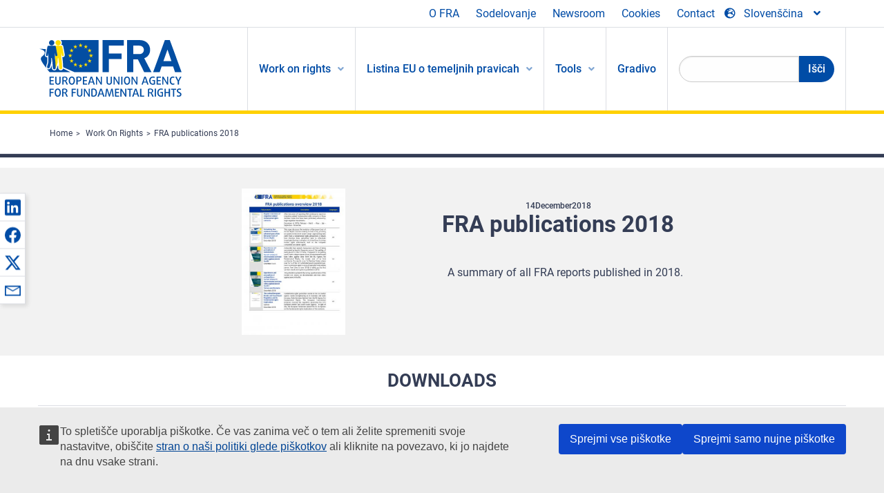

--- FILE ---
content_type: text/html; charset=UTF-8
request_url: https://fra.europa.eu/sl/publication/2018/fra-publications-2018
body_size: 20718
content:
<!DOCTYPE html>
<html lang="sl" dir="ltr" prefix="og: https://ogp.me/ns#" class="no-js">
  <head>
    <meta charset="utf-8" />
<noscript><style>form.antibot * :not(.antibot-message) { display: none !important; }</style>
</noscript><script>var _paq = _paq || [];(function(){var u=(("https:" == document.location.protocol) ? "https://fra.europa.eu/analytics/" : "http://fra.europa.eu/analytics/");_paq.push(["setSiteId", "1"]);_paq.push(["setTrackerUrl", u+"matomo.php"]);_paq.push(["setDoNotTrack", 1]);_paq.push(["disableCookies"]);if (!window.matomo_search_results_active) {_paq.push(["trackPageView"]);}_paq.push(["setIgnoreClasses", ["no-tracking","colorbox"]]);_paq.push(["enableLinkTracking"]);var d=document,g=d.createElement("script"),s=d.getElementsByTagName("script")[0];g.type="text/javascript";g.defer=true;g.async=true;g.src=u+"matomo.js";s.parentNode.insertBefore(g,s);})();</script>
<link rel="shortlink" href="https://fra.europa.eu/en/node/35983" />
<link rel="canonical" href="https://fra.europa.eu/en/publication/2018/fra-publications-2018" />
<meta name="generator" content="Drupal 9 (https://www.drupal.org)" />
<meta property="og:site_name" content="European Union Agency for Fundamental Rights" />
<meta property="og:url" content="https://fra.europa.eu/en/publication/2018/fra-publications-2018" />
<meta property="og:title" content="FRA publications 2018" />
<meta property="og:image" content="https://fra.europa.eu/sites/default/files/styles/large/public/fra_images/fra-2018-publications-overview-2018-cover-image_en.jpg?itok=7SsoxU5Z" />
<meta property="og:updated_time" content="2021-06-18T15:15:37+02:00" />
<meta property="article:published_time" content="2018-12-14T10:42:54+01:00" />
<meta property="article:modified_time" content="2021-06-18T15:15:37+02:00" />
<meta name="twitter:card" content="summary_large_image" />
<meta name="twitter:title" content="FRA publications 2018" />
<meta name="twitter:image" content="https://fra.europa.eu/sites/default/files/styles/large/public/fra_images/fra-2018-publications-overview-2018-cover-image_en.jpg?itok=7SsoxU5Z" />
<meta name="Generator" content="Drupal 10 (https://www.drupal.org)" />
<meta name="MobileOptimized" content="width" />
<meta name="HandheldFriendly" content="true" />
<meta name="viewport" content="width=device-width, initial-scale=1.0" />
<meta http-equiv="ImageToolbar" content="false" />
<meta name="google-site-verification" content="s11PSZeL5c0yZxr5nTUaJ9gZ6dxMB0hGH1l_KZOFc40" />
<link rel="icon" href="/themes/custom/fra_foundation/favicon.ico" type="image/vnd.microsoft.icon" />
<link rel="alternate" hreflang="fr" href="https://fra.europa.eu/fr/publication/2018/publications-de-la-fra-en-2018" />
<link rel="alternate" hreflang="en" href="https://fra.europa.eu/en/publication/2018/fra-publications-2018" />

    <title>FRA publications 2018 | European Union Agency for Fundamental Rights</title>
    <link rel="stylesheet" media="all" href="/sites/default/files/css/css_8HSPUY23Ig6HHHrtmNwhk2yGJIDCxti6hHRoTAmV4vQ.css?delta=0&amp;language=sl&amp;theme=fra_foundation&amp;include=[base64]" />
<link rel="stylesheet" media="all" href="/sites/default/files/css/css_NNk2j1KUr4nHl_x1usMsJMGSRAArkDYiGb5G7MLH9mY.css?delta=1&amp;language=sl&amp;theme=fra_foundation&amp;include=[base64]" />
<link rel="stylesheet" media="all" href="/themes/custom/fra_foundation/css/fra_foundation.css?t8snsx" />
<link rel="stylesheet" media="all" href="/sites/default/files/css/css_l4x_7z78SLR3e5Kw6fC_VKSVpYBc670kdf5kCLYESyc.css?delta=3&amp;language=sl&amp;theme=fra_foundation&amp;include=[base64]" />
<link rel="stylesheet" media="all" href="/sites/default/files/css/css_pLL0oMiuhBLpJ0lOpPGQayTZMVtCcMKutmnfsFgAd_E.css?delta=4&amp;language=sl&amp;theme=fra_foundation&amp;include=[base64]" />

    
  </head>
  <body class="lang-sl section-sl path-node node--type-fra-publication page-node-type-fra-publication">
  <a href="#main-content" class="show-on-focus skip-link">
    Skip to main content
  </a>
  
    <div class="dialog-off-canvas-main-canvas" data-off-canvas-main-canvas>
    	<script type="application/json">{"utility":"cck","url":"https:\/\/fra.europa.eu\/{lang}\/cookies","target":true}</script>

<div class="off-canvas-wrapper">
	<div class="inner-wrap off-canvas-wrapper-inner" id="inner-wrap" data-off-canvas-wrapper>
		<aside id="left-off-canvas-menu" class="off-canvas left-off-canvas-menu position-left" role="complementary" data-off-canvas>
			
		</aside>

		<aside id="right-off-canvas-menu" class="off-canvas right-off-canvas-menu position-right" role="complementary" data-off-canvas>
			
		</aside>

		<div class="off-canvas-content" data-off-canvas-content>
							<header class="row" role="banner" aria-label="Site header">
									<div class="large-12 columns">
						<div class='top-main-wrapper'>
							<div class="top-wrapper">
								<div class="header-menu-wrapper">
									<nav role="navigation" aria-labelledby="block-topmenu-menu" id="block-topmenu" class="hide-for-small block-topmenu">
            
  <h2 class="block-title visually-hidden" id="block-topmenu-menu">Top Menu</h2>
  

        
              <ul class="menu">
              <li>
        <a href="/sl/about-fra" class="Fra_top" target="_self" data-drupal-link-system-path="node/24">O FRA</a>
              </li>
          <li>
        <a href="/sl/sodelovanje" data-drupal-link-system-path="node/18">Sodelovanje</a>
              </li>
          <li>
        <a href="/sl/news-and-events" data-drupal-link-system-path="news-and-events">Newsroom</a>
              </li>
          <li>
        <a href="/sl/cookies" class="Fra_top" target="_self" data-drupal-link-system-path="node/36978">Cookies</a>
              </li>
          <li>
        <a href="/sl/contact?page_manager_page_variant_weight=0&amp;page_manager_page=contact&amp;page_manager_page_variant=contact-block_display-0&amp;overridden_route_name=contact.site_page&amp;base_route_name=contact.site_page" data-drupal-link-system-path="contact">Contact</a>
              </li>
        </ul>
  


  </nav>

								</div>
								<div class="top-group-wrapper">
									<div class="language-switcher-language-url block-languageswitcher block block-language block-language-blocklanguage-interface" id="block-languageswitcher" role="navigation">
  
    

  
          
<button class="button" data-toggle="LangModal"  aria-label="Change Language" aria-haspopup="dialog">
<div class="custom-lang-switcher">
      <h2 id="LangModalLabel" class="visually-hidden">Select Language</h2>
              <i  class="fas fa-globe-europe"></i>Slovenščina<i class="fas fa-angle-down"></i>
    </div></button>
  <div class="full reveal" id="LangModal" data-reveal>
    <div class="modal-wrapper">
     <button id="closeLangModal" class="close-button" data-close aria-label="Close reveal" type="button">
        <span aria-hidden="true">&times;</span>
     </button>
    <h2> Select site language </h2>
     <ul>       <div class="lang-group-a">              <li hreflang="bg" data-drupal-link-system-path="node/35983" class="bg"><a href="/bg/publication/2018/fra-publications-2018" class="language-link" hreflang="bg" data-drupal-link-system-path="node/35983">Български</a>
                    </li>
                        <li hreflang="cs" data-drupal-link-system-path="node/35983" class="cs"><a href="/cs/publication/2018/fra-publications-2018" class="language-link" hreflang="cs" data-drupal-link-system-path="node/35983">Čeština</a>
                    </li>
                        <li hreflang="da" data-drupal-link-system-path="node/35983" class="da"><a href="/da/publication/2018/fra-publications-2018" class="language-link" hreflang="da" data-drupal-link-system-path="node/35983">Dansk</a>
                    </li>
                        <li hreflang="de" data-drupal-link-system-path="node/35983" class="de"><a href="/de/publication/2018/fra-publications-2018" class="language-link" hreflang="de" data-drupal-link-system-path="node/35983">Deutsch</a>
                    </li>
                        <li hreflang="el" data-drupal-link-system-path="node/35983" class="el"><a href="/el/publication/2018/fra-publications-2018" class="language-link" hreflang="el" data-drupal-link-system-path="node/35983">Ελληνικά</a>
                    </li>
                        <li hreflang="en" data-drupal-link-system-path="node/35983" class="en"><a href="/en/publication/2018/fra-publications-2018" class="language-link" hreflang="en" data-drupal-link-system-path="node/35983">English</a>
                    </li>
                        <li hreflang="es" data-drupal-link-system-path="node/35983" class="es"><a href="/es/publication/2018/fra-publications-2018" class="language-link" hreflang="es" data-drupal-link-system-path="node/35983">Español</a>
                    </li>
                        <li hreflang="et" data-drupal-link-system-path="node/35983" class="et"><a href="/et/publication/2018/fra-publications-2018" class="language-link" hreflang="et" data-drupal-link-system-path="node/35983">Eesti</a>
                    </li>
                        <li hreflang="fi" data-drupal-link-system-path="node/35983" class="fi"><a href="/fi/publication/2018/fra-publications-2018" class="language-link" hreflang="fi" data-drupal-link-system-path="node/35983">Suomi</a>
                    </li>
                        <li hreflang="fr" data-drupal-link-system-path="node/35983" class="fr"><a href="/fr/publication/2018/publications-de-la-fra-en-2018" class="language-link" hreflang="fr" data-drupal-link-system-path="node/35983">Français</a>
                    </li>
                        <li hreflang="ga" data-drupal-link-system-path="node/35983" class="ga"><a href="/ga/publication/2018/fra-publications-2018" class="language-link" hreflang="ga" data-drupal-link-system-path="node/35983">Gaeilge</a>
                    </li>
                        <li hreflang="hr" data-drupal-link-system-path="node/35983" class="hr"><a href="/hr/publication/2018/fra-publications-2018" class="language-link" hreflang="hr" data-drupal-link-system-path="node/35983">Hrvatski</a>
                    </li>
           </div>                   <div class="lang-group-b">        <li hreflang="hu" data-drupal-link-system-path="node/35983" class="hu"><a href="/hu/publication/2018/fra-publications-2018" class="language-link" hreflang="hu" data-drupal-link-system-path="node/35983">Magyar</a>
                    </li>
                        <li hreflang="it" data-drupal-link-system-path="node/35983" class="it"><a href="/it/publication/2018/fra-publications-2018" class="language-link" hreflang="it" data-drupal-link-system-path="node/35983">Italiano</a>
                    </li>
                        <li hreflang="lt" data-drupal-link-system-path="node/35983" class="lt"><a href="/lt/publication/2018/fra-publications-2018" class="language-link" hreflang="lt" data-drupal-link-system-path="node/35983">Lietuvių</a>
                    </li>
                        <li hreflang="lv" data-drupal-link-system-path="node/35983" class="lv"><a href="/lv/publication/2018/fra-publications-2018" class="language-link" hreflang="lv" data-drupal-link-system-path="node/35983">Latviešu</a>
                    </li>
                        <li hreflang="mt" data-drupal-link-system-path="node/35983" class="mt"><a href="/mt/publication/2018/fra-publications-2018" class="language-link" hreflang="mt" data-drupal-link-system-path="node/35983">Malti</a>
                    </li>
                        <li hreflang="nl" data-drupal-link-system-path="node/35983" class="nl"><a href="/nl/publication/2018/fra-publications-2018" class="language-link" hreflang="nl" data-drupal-link-system-path="node/35983">Nederlands</a>
                    </li>
                        <li hreflang="pl" data-drupal-link-system-path="node/35983" class="pl"><a href="/pl/publication/2018/fra-publications-2018" class="language-link" hreflang="pl" data-drupal-link-system-path="node/35983">Polski</a>
                    </li>
                        <li hreflang="pt" data-drupal-link-system-path="node/35983" class="pt"><a href="/pt/publication/2018/fra-publications-2018" class="language-link" hreflang="pt" data-drupal-link-system-path="node/35983">Português</a>
                    </li>
                        <li hreflang="ro" data-drupal-link-system-path="node/35983" class="ro"><a href="/ro/publication/2018/fra-publications-2018" class="language-link" hreflang="ro" data-drupal-link-system-path="node/35983">Română</a>
                    </li>
                        <li hreflang="sk" data-drupal-link-system-path="node/35983" class="sk"><a href="/sk/publication/2018/fra-publications-2018" class="language-link" hreflang="sk" data-drupal-link-system-path="node/35983">Slovenčina</a>
                    </li>
                        <li hreflang="sl" data-drupal-link-system-path="node/35983" class="sl is-active-lang is-active" aria-current="page"><a href="/sl/publication/2018/fra-publications-2018" class="language-link is-active" hreflang="sl" data-drupal-link-system-path="node/35983" aria-current="page">Slovenščina</a>
          <i class="fas fa-check"></i>          </li>
                        <li hreflang="sv" data-drupal-link-system-path="node/35983" class="sv"><a href="/sv/publication/2018/fra-publications-2018" class="language-link" hreflang="sv" data-drupal-link-system-path="node/35983">Svenska</a>
                    </li>
          </ul>  </div>
</div> <!-- modal-wrapper -->

    
    
</div>

								</div>
							</div>
						</div>
													<script type="application/json">
								{
								                "service": "share",
								                "version" : "2.0",
								                "popup": false,
								                "icon": true,
								                "display": "icons",
								                 "networks": [
													"linkedin",
								                    "facebook",
								                    "x",
								                    "email"
								                    ],
								                  "selection": false,
								                  "css": {
								                  "list": "PubShare"
								                  },
								                  "shortenurl": true
								                }
							</script>
												  <div>
    <nav role="navigation" aria-labelledby="block-topbar-menu-menu" id="block-topbar-menu" class="hide-for-xlarge block-cedefop-block-topbar-menu block-topbar-menu">
            
  <h2 class="block-title visually-hidden" id="block-topbar-menu-menu">Custom Topbar</h2>
  

  <div class="title-bar" data-responsive-toggle="menu" data-hide-for="hide-for-medium">
          <a href="/sl" rel="home" class="site-logo">
       <img id="top-bar-logo" src="/themes/custom/fra_foundation/logo.svg" alt="Home" />
      </a>
               <div class="top-bar-wrapper">
      <h2 class="AdvancedSearch advancedSearchTitle">Search the FRA website</h2>
          <ul class="right"><li class="has-form"><form class="views-exposed-form" data-drupal-selector="views-exposed-form-new-search-page-1" action="/sl/search" method="get" id="views-exposed-form-new-search-page-1" accept-charset="UTF-8">
  <div class="js-form-item form-item js-form-type-search-api-autocomplete form-item-search js-form-item-search">
      <label for="edit-search">Search</label>
        <input data-drupal-selector="edit-search" data-search-api-autocomplete-search="new_search" class="form-autocomplete form-text" data-autocomplete-path="/sl/search_api_autocomplete/new_search?display=page_1&amp;&amp;filter=search" type="text" id="edit-search" name="search" value="" size="30" maxlength="128" />

        </div>
<div data-drupal-selector="edit-actions" class="form-actions js-form-wrapper form-wrapper" id="edit-actions"><div class="search-wrapper">
    <i class="fas fa-search"></i>
    <input class="success button radius js-form-submit form-submit" data-drupal-selector="edit-submit-new-search" type="submit" id="edit-submit-new-search" value="Search" />
</div>


</div>


</form>
</ul></li>
    </div>
          <button class="menu-icon" type="button" data-toggle value="menu-icon">menu-icon</button>
  </div>

  <div class="top-bar" id="menu">
    <ul class="vertical menu" data-auto-height='true' >
                   <ul class="menu vertical" data-responsive-menu="drilldown" data-parent-link="true">
                                       
  <ul  class= "vertical submenu  menu drilldown  menu-level--0"  data-submenu>
                
                          <li class= "submenu__item">
              <a href="/sl/work-on-rights"  class="menu__link">Work on rights</a>
                                
  <ul  class= "vertical submenu  menu drilldown  menu-level--1"  data-submenu>
                
                          <li class= "submenu__item">
              <a href="/sl/themes/justice-victims-rights-and-judicial-cooperation"  class="menu__link">Pravno varstvo, pravice žrtev in pravosodno sodelovanje</a>
                                
  <ul  class= "vertical submenu  menu drilldown  menu-level--2"  data-submenu>
                
                          <li class= "menu__item ">
              <a href="/sl/themes/victims-rights"  class="menu__link">Pravice žrtev</a>
              </li>
                
                          <li class= "menu__item ">
              <a href="/sl/themes/defendants-rights"  class="menu__link">Pravice obtožencev</a>
              </li>
                
                          <li class= "menu__item ">
              <a href="/sl/themes/civil-justice"  class="menu__link">Sodno varstvo v civilnih zadevah</a>
              </li>
                
                          <li class= "menu__item ">
              <a href="/sl/themes/judicial-cooperation-and-rule-law"  class="menu__link">Pravosodno sodelovanje in vladavina prava</a>
              </li>
                
                          <li class= "menu__item ">
              <a href="/sl/themes/security"  class="menu__link">Varnost</a>
              </li>
                
                          <li class= "menu__item ">
              <a href="/sl/themes/business-and-human-rights"  class="menu__link">Podjetništvo in človekove pravice</a>
              </li>
      </ul>
              </li>
                
                          <li class= "submenu__item">
              <a href="/sl/themes/equality-non-discrimination-and-racism"  class="menu__link">Enakost, nediskriminacija in rasizem</a>
                                
  <ul  class= "vertical submenu  menu drilldown  menu-level--2"  data-submenu>
                
                          <li class= "menu__item ">
              <a href="/sl/themes/children-youth-and-older-people"  class="menu__link">Otroci, mladina in starejši ljudje</a>
              </li>
                
                          <li class= "menu__item ">
              <a href="/sl/themes/people-disabilities"  class="menu__link">Invalidne osebe</a>
              </li>
                
                          <li class= "menu__item ">
              <a href="/sl/themes/hate-crime"  class="menu__link">Kazniva dejanja iz sovraštva</a>
              </li>
                
                          <li class= "menu__item ">
              <a href="/sl/themes/racial-and-ethnic-origin"  class="menu__link">Rasno in etnično poreklo</a>
              </li>
                
                          <li class= "menu__item ">
              <a href="/sl/themes/religion-and-belief"  class="menu__link">Vera in prepričanja</a>
              </li>
                
                          <li class= "menu__item ">
              <a href="/sl/themes/roma"  class="menu__link">Romi</a>
              </li>
                
                          <li class= "menu__item ">
              <a href="/sl/themes/sex-sexual-orientation-and-gender"  class="menu__link">Spol, spolna usmerjenost in spolna identiteta</a>
              </li>
      </ul>
              </li>
                
                          <li class= "submenu__item">
              <a href="/sl/themes/asylum-migration-and-borders"  class="menu__link">Azil, migracije in meje</a>
                                
  <ul  class= "vertical submenu  menu drilldown  menu-level--2"  data-submenu>
                
                          <li class= "menu__item ">
              <a href="/sl/themes/access-asylum"  class="menu__link">Dostop do azila</a>
              </li>
                
                          <li class= "menu__item ">
              <a href="/sl/themes/borders-and-information-systems-0"  class="menu__link">Meje in informacijski sistemi</a>
              </li>
                
                          <li class= "menu__item ">
              <a href="/sl/themes/child-protection"  class="menu__link">Zaščita otrok</a>
              </li>
                
                          <li class= "menu__item ">
              <a href="/sl/themes/irregular-migration-return-and-immigration-detention"  class="menu__link">Nezakonite migracije, vračanje in pridržanje migrantov</a>
              </li>
                
                          <li class= "menu__item ">
              <a href="/sl/themes/legal-migration-and-integration"  class="menu__link">Zakonite migracije in vključevanje</a>
              </li>
                
                          <li class= "menu__item ">
              <a href="/sl/themes/trafficking-and-labour-exploitation"  class="menu__link">Trgovina z ljudmi in izkoriščanje delovne sile</a>
              </li>
      </ul>
              </li>
                
                          <li class= "submenu__item">
              <a href="/sl/themes/data-protection-privacy-and-new-technologies"  class="menu__link">Varstvo podatkov, zasebnost in nove tehnologije</a>
                                
  <ul  class= "vertical submenu  menu drilldown  menu-level--2"  data-submenu>
                
                          <li class= "menu__item ">
              <a href="/sl/themes/artificial-intelligence-and-big-data"  class="menu__link">Umetna inteligenca in velepodatki</a>
              </li>
                
                          <li class= "menu__item ">
              <a href="/sl/themes/borders-and-information-systems"  class="menu__link">Meje in informacijski sistemi</a>
              </li>
                
                          <li class= "menu__item ">
              <a href="/sl/themes/data-protection"  class="menu__link">Varstvo podatkov</a>
              </li>
                
                          <li class= "menu__item ">
              <a href="/sl/themes/unlawful-profiling"  class="menu__link">Nezakonito profiliranje</a>
              </li>
      </ul>
              </li>
                
                          <li class= "submenu__item">
              <a href="/sl/themes/support-human-rights-systems-and-defenders"  class="menu__link">Podpora za sisteme in branilce človekovih pravic</a>
                                
  <ul  class= "vertical submenu  menu drilldown  menu-level--2"  data-submenu>
                
                          <li class= "menu__item ">
              <a href="/sl/themes/eu-charter-fundamental-rights"  class="menu__link">Listina EU o temeljnih pravicah</a>
              </li>
                
                          <li class= "menu__item ">
              <a href="/sl/themes/inter-governmental-human-rights-systems"  class="menu__link">Medvladni sistemi za človekove pravice</a>
              </li>
                
                          <li class= "menu__item ">
              <a href="/sl/themes/national-human-rights-systems-and-bodies"  class="menu__link">Nacionalni sistemi in organi za človekove pravice</a>
              </li>
                
                          <li class= "menu__item ">
              <a href="/sl/themes/civil-society"  class="menu__link">Civilna družba</a>
              </li>
      </ul>
              </li>
                
                          <li class= "submenu__item">
              <a href="/sl/themes/environmental-and-social-sustainability"  class="menu__link">Environmental and social sustainability</a>
                                
  <ul  class= "vertical submenu  menu drilldown  menu-level--2"  data-submenu>
                
                          <li class= "menu__item ">
              <a href="/sl/themes/climate-change-and-environmental-protection"  class="menu__link">Climate change and environmental protection</a>
              </li>
                
                          <li class= "menu__item ">
              <a href="/sl/themes/just-and-green-transition"  class="menu__link">Just and green transition</a>
              </li>
                
                          <li class= "menu__item ">
              <a href="/sl/themes/business-and-human-rights-0"  class="menu__link">Business and human rights</a>
              </li>
                
                          <li class= "menu__item ">
              <a href="/sl/themes/human-rights-due-diligence"  class="menu__link">Human rights due diligence</a>
              </li>
                
                          <li class= "menu__item ">
              <a href="/sl/themes/consumer-protection"  class="menu__link">Consumer protection</a>
              </li>
      </ul>
              </li>
      </ul>
              </li>
                
                          <li class= "submenu__item">
              <a href="/sl/eu-charter"  class="menu__link">Listina EU o temeljnih pravicah</a>
                                
  <ul  class= "vertical submenu  menu drilldown  menu-level--1"  data-submenu>
                
                          <li class= "menu__item ">
              <a href="/sl/about-fundamental-rights"  class="menu__link">Kaj so temeljne pravice?</a>
              </li>
                
                          <li class= "menu__item ">
              <a href="/sl/about-fundamental-rights"  class="menu__link">What is the EU Charter of Fundamental Rights?</a>
              </li>
                
                          <li class= "menu__item ">
              <a href="/sl/eu-charter/article/0-preambula"  class="menu__link">Preambula</a>
              </li>
                
                          <li class= "submenu__item">
              <a href="/sl/eu-charter/title/title-i-dignity"  class="menu__link">Naslov I: Dostojanstvo</a>
                                
  <ul  class= "vertical submenu  menu drilldown  menu-level--2"  data-submenu>
                
                          <li class= "menu__item ">
              <a href="/sl/eu-charter/article/1-clovekovo-dostojanstvo"  class="menu__link">1 - Človekovo dostojanstvo</a>
              </li>
                
                          <li class= "menu__item ">
              <a href="/sl/eu-charter/article/2-pravica-do-zivljenja"  class="menu__link">2 - Pravica do življenja</a>
              </li>
                
                          <li class= "menu__item ">
              <a href="/sl/eu-charter/article/3-pravica-do-osebne-celovitosti"  class="menu__link">3 - Pravica do osebne celovitosti</a>
              </li>
                
                          <li class= "menu__item ">
              <a href="/sl/eu-charter/article/4-prepoved-mucenja-necloveskega-ali-ponizujocega-ravnanja-ali-kaznovanja"  class="menu__link">4 - Prepoved mučenja in nečloveškega ali ponižujočega ravnanja ali kaznovanja</a>
              </li>
                
                          <li class= "menu__item ">
              <a href="/sl/eu-charter/article/5-prepoved-suzenjstva-prisilnega-dela"  class="menu__link">5 - Prepoved suženjstva in prisilnega dela.</a>
              </li>
      </ul>
              </li>
                
                          <li class= "submenu__item">
              <a href="/sl/eu-charter/title/title-ii-freedoms"  class="menu__link">Naslov II: Svoboščine</a>
                                
  <ul  class= "vertical submenu  menu drilldown  menu-level--2"  data-submenu>
                
                          <li class= "menu__item ">
              <a href="/sl/eu-charter/article/6-pravica-do-svobode-varnosti"  class="menu__link">6 - Pravica do svobode in varnosti</a>
              </li>
                
                          <li class= "menu__item ">
              <a href="/sl/eu-charter/article/7-spostovanje-zasebnega-druzinskega-zivljenja"  class="menu__link">7 - Spoštovanje zasebnega in družinskega življenja</a>
              </li>
                
                          <li class= "menu__item ">
              <a href="/sl/eu-charter/article/8-varstvo-osebnih-podatkov"  class="menu__link">8 - Varstvo osebnih podatkov</a>
              </li>
                
                          <li class= "menu__item ">
              <a href="/sl/eu-charter/article/9-pravica-sklepanja-zakonske-zveze-pravica-ustvarjanja-druzine"  class="menu__link">9 - Pravica sklepanja zakonske zveze in pravica ustvarjanja družine</a>
              </li>
                
                          <li class= "menu__item ">
              <a href="/sl/eu-charter/article/10-svoboda-misli-vesti-vere"  class="menu__link">10 - Svoboda misli, vesti in vere</a>
              </li>
                
                          <li class= "menu__item ">
              <a href="/sl/eu-charter/article/11-svoboda-izrazanja-obvescanja"  class="menu__link">11 - Svoboda izražanja in obveščanja</a>
              </li>
                
                          <li class= "menu__item ">
              <a href="/sl/eu-charter/article/12-svoboda-zbiranja-zdruzevanja"  class="menu__link">12 - Svoboda zbiranja in združevanja</a>
              </li>
                
                          <li class= "menu__item ">
              <a href="/sl/eu-charter/article/13-svoboda-umetnosti-znanosti"  class="menu__link">13 - Svoboda umetnosti in znanosti</a>
              </li>
                
                          <li class= "menu__item ">
              <a href="/sl/eu-charter/article/14-pravica-do-izobrazevanja"  class="menu__link">14 - Pravica do izobraževanja</a>
              </li>
                
                          <li class= "menu__item ">
              <a href="/sl/eu-charter/article/15-svoboda-izbire-poklica-pravica-do-dela"  class="menu__link">15 - Svoboda izbire poklica in pravica do dela</a>
              </li>
                
                          <li class= "menu__item ">
              <a href="/sl/eu-charter/article/16-svoboda-gospodarske-pobude"  class="menu__link">16 - Svoboda gospodarske pobude</a>
              </li>
                
                          <li class= "menu__item ">
              <a href="/sl/eu-charter/article/17-lastninska-pravica"  class="menu__link">17 - Lastninska pravica</a>
              </li>
                
                          <li class= "menu__item ">
              <a href="/sl/eu-charter/article/18-pravica-do-azila"  class="menu__link">18 - Pravica do azila</a>
              </li>
                
                          <li class= "menu__item ">
              <a href="/sl/eu-charter/article/19-varstvo-v-primeru-odstranitve-izgona-ali-izrocitve"  class="menu__link">19 - Varstvo v primeru odstranitve, izgona ali izročitve</a>
              </li>
      </ul>
              </li>
                
                          <li class= "submenu__item">
              <a href="/sl/eu-charter/title/title-iii-equality"  class="menu__link">Naslov III: Enakost</a>
                                
  <ul  class= "vertical submenu  menu drilldown  menu-level--2"  data-submenu>
                
                          <li class= "menu__item ">
              <a href="/sl/eu-charter/article/20-enakost-pred-zakonom"  class="menu__link">20 - Enakost pred zakonom</a>
              </li>
                
                          <li class= "menu__item ">
              <a href="/sl/eu-charter/article/21-prepoved-diskriminacije"  class="menu__link">21 - Prepoved diskriminacije</a>
              </li>
                
                          <li class= "menu__item ">
              <a href="/sl/eu-charter/article/22-kulturna-verska-jezikovna-raznolikost"  class="menu__link">22 - Kulturna, verska in jezikovna raznolikost</a>
              </li>
                
                          <li class= "menu__item ">
              <a href="/sl/eu-charter/article/23-enakost-zensk-moskih"  class="menu__link">23 - Enakost žensk in moških</a>
              </li>
                
                          <li class= "menu__item ">
              <a href="/sl/eu-charter/article/24-pravice-otroka"  class="menu__link">24 - Pravice otroka</a>
              </li>
                
                          <li class= "menu__item ">
              <a href="/sl/eu-charter/article/25-pravice-starejsih"  class="menu__link">25 - Pravice starejših</a>
              </li>
                
                          <li class= "menu__item ">
              <a href="/sl/eu-charter/article/26-vkljucenost-invalidov"  class="menu__link">26 - Vključenost invalidov</a>
              </li>
      </ul>
              </li>
                
                          <li class= "submenu__item">
              <a href="/sl/eu-charter/title/title-iv-solidarity"  class="menu__link">Naslov IV: Solidarnost</a>
                                
  <ul  class= "vertical submenu  menu drilldown  menu-level--2"  data-submenu>
                
                          <li class= "menu__item ">
              <a href="/sl/eu-charter/article/27-pravica-delavcev-do-obvescenosti-posvetovanja-v-podjetju"  class="menu__link">27 - Pravica delavcev do obveščenosti in posvetovanja v podjetju</a>
              </li>
                
                          <li class= "menu__item ">
              <a href="/sl/eu-charter/article/28-pravica-do-kolektivnih-pogajanj-ukrepov"  class="menu__link">28 - Pravica do kolektivnih pogajanj in ukrepov</a>
              </li>
                
                          <li class= "menu__item ">
              <a href="/sl/eu-charter/article/29-pravica-dostopa-do-sluzb-za-posredovanje-zaposlitev"  class="menu__link">29 - Pravica dostopa do služb za posredovanje zaposlitev</a>
              </li>
                
                          <li class= "menu__item ">
              <a href="/sl/eu-charter/article/30-varstvo-v-primeru-neupravicene-odpustitve"  class="menu__link">30 - Varstvo v primeru neupravičene odpustitve</a>
              </li>
                
                          <li class= "menu__item ">
              <a href="/sl/eu-charter/article/31-posteni-pravicni-delovni-pogoji"  class="menu__link">31 - Pošteni in pravični delovni pogoji</a>
              </li>
                
                          <li class= "menu__item ">
              <a href="/sl/eu-charter/article/32-prepoved-dela-otrok-varstvo-mladih-pri-delu"  class="menu__link">32 - Prepoved dela otrok in varstvo mladih pri delu</a>
              </li>
                
                          <li class= "menu__item ">
              <a href="/sl/eu-charter/article/33-druzinsko-poklicno-zivljenje"  class="menu__link">33 - Družinsko in poklicno življenje</a>
              </li>
                
                          <li class= "menu__item ">
              <a href="/sl/eu-charter/article/34-socialna-varnost-socialna-pomoc"  class="menu__link">34 - Socialna varnost in socialna pomoč</a>
              </li>
                
                          <li class= "menu__item ">
              <a href="/sl/eu-charter/article/35-varovanje-zdravja"  class="menu__link">35 - Varovanje zdravja</a>
              </li>
                
                          <li class= "menu__item ">
              <a href="/sl/eu-charter/article/36-dostop-do-storitev-splosnega-gospodarskega-pomena"  class="menu__link">36 - Dostop do storitev splošnega gospodarskega pomena</a>
              </li>
                
                          <li class= "menu__item ">
              <a href="/sl/eu-charter/article/37-varstvo-okolja"  class="menu__link">37 - Varstvo okolja</a>
              </li>
                
                          <li class= "menu__item ">
              <a href="/sl/eu-charter/article/38-varstvo-potrosnikov"  class="menu__link">38 - Varstvo potrošnikov</a>
              </li>
      </ul>
              </li>
                
                          <li class= "submenu__item">
              <a href="/sl/eu-charter/title/title-v-citizens-rights"  class="menu__link">Naslov V: Pravice Državljanov</a>
                                
  <ul  class= "vertical submenu  menu drilldown  menu-level--2"  data-submenu>
                
                          <li class= "menu__item ">
              <a href="/sl/eu-charter/article/39-pravica-voliti-biti-voljen-na-volitvah-v-evropski-parlament"  class="menu__link">39 - Pravica voliti in biti voljen na volitvah v Evropski parlament</a>
              </li>
                
                          <li class= "menu__item ">
              <a href="/sl/eu-charter/article/40-pravica-voliti-biti-voljen-na-obcinskih-volitvah"  class="menu__link">40 - Pravica voliti in biti voljen na občinskih volitvah</a>
              </li>
                
                          <li class= "menu__item ">
              <a href="/sl/eu-charter/article/41-pravica-do-dobrega-upravljanja"  class="menu__link">41 - Pravica do dobrega upravljanja</a>
              </li>
                
                          <li class= "menu__item ">
              <a href="/sl/eu-charter/article/42-pravica-dostopa-do-dokumentov"  class="menu__link">42 - Pravica dostopa do dokumentov</a>
              </li>
                
                          <li class= "menu__item ">
              <a href="/sl/eu-charter/article/43-evropski-varuh-clovekovih-pravic"  class="menu__link">43 - Evropski varuh človekovih pravic</a>
              </li>
                
                          <li class= "menu__item ">
              <a href="/sl/eu-charter/article/44-pravica-do-peticije"  class="menu__link">44 - Pravica do peticije</a>
              </li>
                
                          <li class= "menu__item ">
              <a href="/sl/eu-charter/article/45-svoboda-gibanja-prebiva"  class="menu__link">45 - Svoboda gibanja in prebiva</a>
              </li>
                
                          <li class= "menu__item ">
              <a href="/sl/eu-charter/article/46-diplomatska-konzularna-zascita"  class="menu__link">46 - Diplomatska in konzularna zaščita</a>
              </li>
      </ul>
              </li>
                
                          <li class= "submenu__item">
              <a href="/sl/eu-charter/title/title-vi-justice"  class="menu__link">Naslov VI: Sodno Varstvo</a>
                                
  <ul  class= "vertical submenu  menu drilldown  menu-level--2"  data-submenu>
                
                          <li class= "menu__item ">
              <a href="/sl/eu-charter/article/47-pravica-do-ucinkovitega-pravnega-sredstva-nepristranskega-sodisca"  class="menu__link">47 - Pravica do učinkovitega pravnega sredstva in nepristranskega sodišča</a>
              </li>
                
                          <li class= "menu__item ">
              <a href="/sl/eu-charter/article/48-domneva-nedolznosti-pravica-do-obrambe"  class="menu__link">48 - Domneva nedolžnosti in pravica do obrambe</a>
              </li>
                
                          <li class= "menu__item ">
              <a href="/sl/eu-charter/article/49-naceli-zakonitosti-sorazmernosti-kaznivih-dejanj-kazni"  class="menu__link">49 - Načeli zakonitosti in sorazmernosti kaznivih dejanj in kazni</a>
              </li>
                
                          <li class= "menu__item ">
              <a href="/sl/eu-charter/article/50-pravica-da-se-za-isto-kaznivo-dejanje-kazensko-ne-preganja-ali-kaznuje-dvakrat"  class="menu__link">50 - Pravica, da se za isto kaznivo dejanje kazensko ne preganja ali kaznuje dvakrat</a>
              </li>
      </ul>
              </li>
                
                          <li class= "submenu__item">
              <a href="/sl/eu-charter/title/title-vii-general-provisions"  class="menu__link">Naslov VII: Splošne določbe</a>
                                
  <ul  class= "vertical submenu  menu drilldown  menu-level--2"  data-submenu>
                
                          <li class= "menu__item ">
              <a href="/sl/eu-charter/article/51-podrocje-uporabe"  class="menu__link">51 - Področje uporabe</a>
              </li>
                
                          <li class= "menu__item ">
              <a href="/sl/eu-charter/article/52-obseg-pravic-nacel-ter-njihova-razlaga"  class="menu__link">52 - Obseg pravic in načel ter njihova razlaga</a>
              </li>
                
                          <li class= "menu__item ">
              <a href="/sl/eu-charter/article/53-raven-varstva"  class="menu__link">53 - Raven varstva</a>
              </li>
                
                          <li class= "menu__item ">
              <a href="/sl/eu-charter/article/54-prepoved-zlorabe-pravic"  class="menu__link">54 - Prepoved zlorabe pravic</a>
              </li>
      </ul>
              </li>
      </ul>
              </li>
                
                          <li class= "submenu__item">
              <a href="/sl/tools"  class="menu__link">Tools</a>
                                
  <ul  class= "vertical submenu  menu drilldown  menu-level--1"  data-submenu>
                
                          <li class= "menu__item ">
              <a href="https://fra.europa.eu/en/databases/efris/"  class="menu__link">EU Fundamental Rights Information System - EFRIS</a>
              </li>
                
                          <li class= "menu__item ">
              <a href="https://fra.europa.eu/en/databases/criminal-detention"  class="menu__link">Criminal detention database</a>
              </li>
                
                          <li class= "menu__item ">
              <a href="https://fra.europa.eu/en/databases/anti-muslim-hatred/"  class="menu__link">Anti-Muslim hatred database</a>
              </li>
                
                          <li class= "menu__item ">
              <a href="https://fra.europa.eu/en/databases/human-rights-structures/home"  class="menu__link">National human rights structures navigator</a>
              </li>
                
                          <li class= "menu__item ">
              <a href="/sl/case-law-database"  class="menu__link">Case-law database</a>
              </li>
                
                          <li class= "menu__item ">
              <a href="/sl/charterpedia"  class="menu__link">Charterpedia</a>
              </li>
                
                          <li class= "menu__item ">
              <a href="https://e-learning.fra.europa.eu/"  class="menu__link">FRA e-learning platform</a>
              </li>
                
                          <li class= "menu__item ">
              <a href="/sl/publications-and-resources/data-and-maps"  class="menu__link">Data visualisation</a>
              </li>
                
                          <li class= "menu__item ">
              <a href="/sl/promising-practices-list"  class="menu__link">Equality data collection: promising practices</a>
              </li>
                
                          <li class= "menu__item ">
              <a href="/sl/theme/hate-crime/compendium-practices"  class="menu__link">Fighting hate crime: promising practices</a>
              </li>
      </ul>
              </li>
                
                          <li class= "menu__item ">
              <a href="/sl/products/search?sort_by=published_at"  class="menu__link">Gradivo</a>
              </li>
      </ul>
                                <li class="menu__item" role="treeitem">
       <a href="/about-fra" class="menu__link">About FRA</a>
                              
  <ul  class= "vertical submenu  menu drilldown  menu-level--0"  data-submenu>
                
                          <li class= "submenu__item">
              <a href="/sl/about-fra/who-we-are"  class="menu__link">Who we are</a>
                                
  <ul  class= "vertical submenu  menu drilldown  menu-level--1"  data-submenu>
                
                          <li class= "menu__item ">
              <a href="/sl/about-fra/structure"  class="menu__link">Structure of FRA</a>
              </li>
                
                          <li class= "submenu__item">
              <a href="/sl/about-fra/structure/management-board"  class="menu__link">Management Board</a>
                                
  <ul  class= "vertical submenu  menu drilldown  menu-level--2"  data-submenu>
                
                          <li class= "menu__item ">
              <a href="/sl/about-fra/structure/management-board/members"  class="menu__link">Management Board members</a>
              </li>
                
                          <li class= "menu__item ">
              <a href="/sl/management-board-meeting-documents"  class="menu__link"> Management Board meeting documents</a>
              </li>
      </ul>
              </li>
                
                          <li class= "menu__item ">
              <a href="/sl/about-fra/structure/executive-board"  class="menu__link">Executive Board</a>
              </li>
                
                          <li class= "submenu__item">
              <a href="/sl/content/scientific-committee"  class="menu__link">Scientific Committee</a>
                                
  <ul  class= "vertical submenu  menu drilldown  menu-level--2"  data-submenu>
                
                          <li class= "menu__item ">
              <a href="/sl/about-fra/structure/scientific-committee/members"  class="menu__link">Scientific Committee members</a>
              </li>
      </ul>
              </li>
                
                          <li class= "menu__item ">
              <a href="/sl/about-fra/structure/director"  class="menu__link">Director</a>
              </li>
                
                          <li class= "menu__item ">
              <a href="/sl/about-fra/structure/management-team"  class="menu__link">Management team</a>
              </li>
      </ul>
              </li>
                
                          <li class= "submenu__item">
              <a href="/sl/about-fra/what-we-do"  class="menu__link">What we do</a>
                                
  <ul  class= "vertical submenu  menu drilldown  menu-level--1"  data-submenu>
                
                          <li class= "menu__item ">
              <a href="/sl/about-fra/Research-and-data"  class="menu__link">Research and data</a>
              </li>
                
                          <li class= "menu__item ">
              <a href="/sl/content/capacity-building"  class="menu__link">Capacity-building</a>
              </li>
                
                          <li class= "menu__item ">
              <a href="/sl/content/advising"  class="menu__link">Advising</a>
              </li>
                
                          <li class= "menu__item ">
              <a href="/sl/about-fra/Convening-people"  class="menu__link">Convening people</a>
              </li>
                
                          <li class= "submenu__item">
              <a href="/sl/about-fra/what-we-do/fra-for-children"  class="menu__link">FRA for children</a>
                                
  <ul  class= "vertical submenu  menu drilldown  menu-level--2"  data-submenu>
                
                          <li class= "menu__item ">
              <a href="/sl/content/what-are-my-rights"  class="menu__link">What are my rights?</a>
              </li>
                
                          <li class= "menu__item ">
              <a href="/sl/content/where-do-my-rights-come"  class="menu__link">Where do my rights come from?</a>
              </li>
      </ul>
              </li>
                
                          <li class= "submenu__item">
              <a href="/sl/about-fra/what-we-do/areas-of-work"  class="menu__link">Areas of work</a>
                                
  <ul  class= "vertical submenu  menu drilldown  menu-level--2"  data-submenu>
                
                          <li class= "menu__item ">
              <a href="/sl/about-fra/what-we-do/areas-of-work/multi-annual-frameworks-2007-2022"  class="menu__link">Multi-annual Framework 2007-2022</a>
              </li>
      </ul>
              </li>
                
                          <li class= "submenu__item">
              <a href="/sl/about-fra/what-we-do/annual-work-programme"  class="menu__link">Work Programme</a>
                                
  <ul  class= "vertical submenu  menu drilldown  menu-level--2"  data-submenu>
                
                          <li class= "menu__item ">
              <a href="/sl/content/archive-annual-work-programmes"  class="menu__link">Archive</a>
              </li>
      </ul>
              </li>
                
                          <li class= "submenu__item">
              <a href="/sl/about-fra/what-we-do/annual-activity-programme"  class="menu__link">Annual Activity report</a>
                                
  <ul  class= "vertical submenu  menu drilldown  menu-level--2"  data-submenu>
                
                          <li class= "menu__item ">
              <a href="/sl/about-fra/what-we-do/annual-activity-report/archive"  class="menu__link">Archive</a>
              </li>
      </ul>
              </li>
                
                          <li class= "menu__item ">
              <a href="/sl/research/projects"  class="menu__link">Projects</a>
              </li>
      </ul>
              </li>
                
                          <li class= "submenu__item">
              <a href="/sl/about-fra/recruitment"  class="menu__link">Working at FRA</a>
                                
  <ul  class= "vertical submenu  menu drilldown  menu-level--1"  data-submenu>
                
                          <li class= "submenu__item">
              <a href="/sl/about-fra/recruitment/vacancies"  class="menu__link">Vacancies and selections</a>
                                
  <ul  class= "vertical submenu  menu drilldown  menu-level--2"  data-submenu>
                
                          <li class= "menu__item ">
              <a href="/sl/about-fra/recruitment/previous-vacancies"  class="menu__link">Previous vacancies</a>
              </li>
      </ul>
              </li>
                
                          <li class= "menu__item ">
              <a href="/sl/content/what-we-offer"  class="menu__link">What we offer</a>
              </li>
                
                          <li class= "menu__item ">
              <a href="/sl/content/work-life-balance"  class="menu__link">Work-life balance</a>
              </li>
                
                          <li class= "menu__item ">
              <a href="/sl/about-fra/recruitment/application-instructions"  class="menu__link">Application instructions</a>
              </li>
                
                          <li class= "menu__item ">
              <a href="/sl/content/seconded-national-experts"  class="menu__link">Seconded National Experts</a>
              </li>
                
                          <li class= "menu__item ">
              <a href="/sl/about-fra/recruitment/traineeship"  class="menu__link">Traineeship</a>
              </li>
                
                          <li class= "menu__item ">
              <a href="/sl/about-fra/recruitment/study-visits"  class="menu__link">Study visits at FRA</a>
              </li>
      </ul>
              </li>
                
                          <li class= "submenu__item">
              <a href="/sl/about-fra/procurement"  class="menu__link">Procurement</a>
                                
  <ul  class= "vertical submenu  menu drilldown  menu-level--1"  data-submenu>
                
                          <li class= "menu__item ">
              <a href="/sl/about-fra/procurement/ongoing-procedures"  class="menu__link">Ongoing procedures</a>
              </li>
                
                          <li class= "menu__item ">
              <a href="/sl/about-fra/procurement/closed-procedures"  class="menu__link">Closed procedures</a>
              </li>
                
                          <li class= "menu__item ">
              <a href="/sl/about-fra/procurement/contracts-awarded"  class="menu__link">Contracts awarded</a>
              </li>
      </ul>
              </li>
                
                          <li class= "submenu__item">
              <a href="/sl/content/finance-and-budget"  class="menu__link">Finance and budget</a>
                                
  <ul  class= "vertical submenu  menu drilldown  menu-level--1"  data-submenu>
                
                          <li class= "menu__item ">
              <a href="/sl/about-fra/finance-and-budget/financial-rules"  class="menu__link">Financial Rules</a>
              </li>
                
                          <li class= "menu__item ">
              <a href="/sl/about-fra/finance-and-budget/financial-documents"  class="menu__link">Financial documents</a>
              </li>
      </ul>
              </li>
                
                          <li class= "submenu__item">
              <a href="/sl/about-fra/register-of-documents"  class="menu__link">Dostop do dokumentov</a>
                                
  <ul  class= "vertical submenu  menu drilldown  menu-level--1"  data-submenu>
                
                          <li class= "menu__item ">
              <a href="/sl/about-fra/dostop-do-dokumentov"  class="menu__link">Access to documents</a>
              </li>
                
                          <li class= "menu__item ">
              <a href="/sl/about-fra/dostop-do-dokumentov/prosnjo-za-dostop-do-dokumentov"  class="menu__link">Prošnjo za dostop do dokumentov</a>
              </li>
      </ul>
              </li>
                
                          <li class= "submenu__item">
              <a href="/sl/about-fra/data-protection"  class="menu__link">Data protection within FRA</a>
                                
  <ul  class= "vertical submenu  menu drilldown  menu-level--1"  data-submenu>
                
                          <li class= "menu__item ">
              <a href="/sl/about-fra/data-protection/records-registry"  class="menu__link">Records registry</a>
              </li>
      </ul>
              </li>
      </ul>
                                     <li class="menu__item" role="treeitem">
        <a href="/cooperation" class="menu__link">Cooperation</a>
                          
  <ul  class= "vertical submenu  menu drilldown  menu-level--0"  data-submenu>
                
                          <li class= "submenu__item">
              <a href="/sl/sodelovanje/institucije-drugi-organi-eu"  class="menu__link">Institucije in drugi organi EU</a>
                                
  <ul  class= "vertical submenu  menu drilldown  menu-level--1"  data-submenu>
                
                          <li class= "menu__item ">
              <a href="/sl/content/european-parliament"  class="menu__link">European Parliament</a>
              </li>
                
                          <li class= "menu__item ">
              <a href="/sl/content/council-european-union"  class="menu__link">Council of the European Union</a>
              </li>
                
                          <li class= "menu__item ">
              <a href="/sl/content/european-commission"  class="menu__link">European Commission</a>
              </li>
                
                          <li class= "submenu__item">
              <a href="/sl/cooperation/eu-partners/eu-agencies"  class="menu__link">EU agencies</a>
                                
  <ul  class= "vertical submenu  menu drilldown  menu-level--2"  data-submenu>
                
                          <li class= "menu__item ">
              <a href="/sl/cooperation/eu-partners/eu-agencies/jhaan-network"  class="menu__link">Justice and Home Affairs Agencies Network</a>
              </li>
      </ul>
              </li>
                
                          <li class= "menu__item ">
              <a href="/sl/cooperation/eu-partners/committee-of-the-regions"  class="menu__link">European Committee of the Regions</a>
              </li>
                
                          <li class= "menu__item ">
              <a href="/sl/content/european-economic-and-social-committee"  class="menu__link">European Economic and Social Committee</a>
              </li>
                
                          <li class= "menu__item ">
              <a href="/sl/content/european-ombudsman"  class="menu__link">European Ombudsman</a>
              </li>
                
                          <li class= "submenu__item">
              <a href="/sl/content/okvir-eu-za-konvencijo-zn-o-pravicah-invalidov"  class="menu__link">EU CRPD Framework</a>
                                
  <ul  class= "vertical submenu  menu drilldown  menu-level--2"  data-submenu>
                
                          <li class= "menu__item ">
              <a href="/sl/content/okvir-eu-za-konvencijo-o-pravicah-invalidov-spodbujanje"  class="menu__link">Promotion</a>
              </li>
                
                          <li class= "menu__item ">
              <a href="/sl/content/okvir-eu-za-konvencijo-o-pravicah-invalidov-varovanje"  class="menu__link">Protection</a>
              </li>
                
                          <li class= "menu__item ">
              <a href="/sl/content/okvir-eu-za-konvencijo-o-pravicah-invalidov-spremljanje-izvajanja"  class="menu__link">Monitoring</a>
              </li>
                
                          <li class= "menu__item ">
              <a href="/sl/content/okvir-eu-za-konvencijo-o-pravicah-invalidov-prispevanje-k-postopku-ponovnega-pregleda-eu"  class="menu__link">Review process</a>
              </li>
                
                          <li class= "menu__item ">
              <a href="/sl/content/viri"  class="menu__link">Resources</a>
              </li>
      </ul>
              </li>
      </ul>
              </li>
                
                          <li class= "submenu__item">
              <a href="/sl/sodelovanje/drzave-clanice-eu"  class="menu__link">Države članice EU</a>
                                
  <ul  class= "vertical submenu  menu drilldown  menu-level--1"  data-submenu>
                
                          <li class= "menu__item ">
              <a href="/sl/cooperation/eu-member-states/national-liaison-officers"  class="menu__link">National Liaison Officers</a>
              </li>
                
                          <li class= "menu__item ">
              <a href="/sl/content/national-parliaments"  class="menu__link">National Parliaments</a>
              </li>
      </ul>
              </li>
                
                          <li class= "menu__item ">
              <a href="/sl/sodelovanje/svet-evrope"  class="menu__link">Svet Evrope</a>
              </li>
                
                          <li class= "submenu__item">
              <a href="/sl/sodelovanje/civilna-druzba-platforma-za-temeljne-pravice"  class="menu__link">Civilna družba in platforma za temeljne pravice</a>
                                
  <ul  class= "vertical submenu  menu drilldown  menu-level--1"  data-submenu>
                
                          <li class= "menu__item ">
              <a href="/sl/cooperation/civil-society/activities"  class="menu__link">Activities</a>
              </li>
                
                          <li class= "menu__item ">
              <a href="/sl/cooperation/civil-society/civil-society-space"  class="menu__link">Civic space</a>
              </li>
                
                          <li class= "menu__item ">
              <a href="/sl/cooperation/civil-society/library"  class="menu__link">Platform library</a>
              </li>
                
                          <li class= "menu__item ">
              <a href="/sl/cooperation/civil-society/how-to-register"  class="menu__link">How to register</a>
              </li>
      </ul>
              </li>
                
                          <li class= "menu__item ">
              <a href="/sl/sodelovanje/nacionalne-institucije-za-clovekove-pravice-organi-za-enakost-uradi-varuhov-clovekovih"  class="menu__link">Nacionalne institucije za človekove pravice, organi za enakost in uradi varuhov človekovih pravic</a>
              </li>
                
                          <li class= "submenu__item">
              <a href="/sl/sodelovanje/zdruzeni-narodi-ovse-druge-mednarodne-organizacije"  class="menu__link">Združeni narodi, OVSE in druge mednarodne organizacije</a>
                                
  <ul  class= "vertical submenu  menu drilldown  menu-level--1"  data-submenu>
                
                          <li class= "menu__item ">
              <a href="/sl/cooperation/osce-un-international-organisations/eea-and-norway-grants"  class="menu__link">EEA and Norway Grants</a>
              </li>
      </ul>
              </li>
                
                          <li class= "menu__item ">
              <a href="/sl/sodelovanje/franet"  class="menu__link">FRANET</a>
              </li>
      </ul>
                                         <li class="menu__item" role="treeitem">
       <a href="/news-and-events" class="menu__link">Newsroom</a>
                      
  <ul  class= "vertical submenu  menu drilldown  menu-level--0"  data-submenu>
                
                          <li class= "menu__item ">
              <a href="/sl/media/media-contacts"  class="menu__link">Media contacts</a>
              </li>
                
                          <li class= "menu__item ">
              <a href="/sl/news-and-events/news"  class="menu__link">News</a>
              </li>
                
                          <li class= "menu__item ">
              <a href="/sl/media/press-releases"  class="menu__link">Press releases</a>
              </li>
                
                          <li class= "menu__item ">
              <a href="/sl/news-and-events/stories"  class="menu__link">Stories</a>
              </li>
                
                          <li class= "submenu__item">
              <a href="/sl/news-and-events/upcoming-events"  class="menu__link">Events</a>
                                
  <ul  class= "vertical submenu  menu drilldown  menu-level--1"  data-submenu>
                
                          <li class= "menu__item ">
              <a href="/sl/news-and-events/past-events"  class="menu__link">Past Events</a>
              </li>
      </ul>
              </li>
                
                          <li class= "submenu__item">
              <a href="/sl/news-and-events/fra-calendar-2026"  class="menu__link">FRA products 2026</a>
                                
  <ul  class= "vertical submenu  menu drilldown  menu-level--1"  data-submenu>
                
                          <li class= "menu__item ">
              <a href="/sl/news-and-events/fra-calendar-2025"  class="menu__link">FRA products 2025</a>
              </li>
                
                          <li class= "menu__item ">
              <a href="/sl/news-and-events/fra-calendar-2024"  class="menu__link">FRA products 2024</a>
              </li>
                
                          <li class= "menu__item ">
              <a href="/sl/news-and-events/upcoming-products-2023"  class="menu__link">FRA products 2023</a>
              </li>
                
                          <li class= "menu__item ">
              <a href="/sl/news-and-events/fra-calendar-2022"  class="menu__link">FRA products 2022</a>
              </li>
                
                          <li class= "menu__item ">
              <a href="/sl/news-and-events/fra-calendar-2021"  class="menu__link">FRA products 2021</a>
              </li>
                
                          <li class= "menu__item ">
              <a href="/sl/news-and-events/fra-calendar-2020"  class="menu__link">FRA Products 2020</a>
              </li>
                
                          <li class= "menu__item ">
              <a href="/sl/content/upcoming-products-2019"  class="menu__link">FRA Products 2019</a>
              </li>
      </ul>
              </li>
                
                          <li class= "submenu__item">
              <a href="/sl/multimedia"  class="menu__link">Multimedia</a>
                                
  <ul  class= "vertical submenu  menu drilldown  menu-level--1"  data-submenu>
                
                          <li class= "menu__item ">
              <a href="/sl/publications-and-resources/videos"  class="menu__link">Videos</a>
              </li>
                
                          <li class= "menu__item ">
              <a href="/sl/publications-and-resources/infographics"  class="menu__link">Infographics</a>
              </li>
                
                          <li class= "menu__item ">
              <a href="/sl/publications-and-resources/podcasts"  class="menu__link">Podcasts</a>
              </li>
      </ul>
              </li>
                
                          <li class= "menu__item ">
              <a href="/sl/news-and-events/speeches"  class="menu__link">Speeches</a>
              </li>
                
                          <li class= "submenu__item">
              <a href="/sl/media/press-packs"  class="menu__link">Press packs</a>
                                
  <ul  class= "vertical submenu  menu drilldown  menu-level--1"  data-submenu>
                
                          <li class= "menu__item ">
              <a href="/sl/media/press-packs/eu-lgbtiq-survey"  class="menu__link">EU LGBTIQ survey - Press pack</a>
              </li>
                
                          <li class= "menu__item ">
              <a href="/sl/media/press-packs/rights-survey"  class="menu__link">Fundamental Rights Survey</a>
              </li>
                
                          <li class= "menu__item ">
              <a href="/sl/media/press-packs/eu-lgbti-survey"  class="menu__link">EU LGBTI survey II</a>
              </li>
                
                          <li class= "menu__item ">
              <a href="/sl/content/institutions-community-living-persons-disabilities-perspectives-ground-press-pack"  class="menu__link">From institutions to community living for persons with disabilities: perspectives from the ground</a>
              </li>
                
                          <li class= "menu__item ">
              <a href="/sl/content/second-european-union-minorities-and-discrimination-survey-main-results-press-pack"  class="menu__link">Second European Union Minorities and Discrimination Survey – Main results</a>
              </li>
                
                          <li class= "menu__item ">
              <a href="/sl/content/second-european-union-minorities-and-discrimination-survey-eu-midis-ii-muslims"  class="menu__link">Second European Union Minorities and Discrimination Survey (EU-MIDIS II) Muslims</a>
              </li>
                
                          <li class= "menu__item ">
              <a href="/sl/content/press-pack-together-eu-promoting-participation-migrants-and-their-descendants"  class="menu__link">Together in the EU: Promoting the participation of migrants and their descendants</a>
              </li>
                
                          <li class= "menu__item ">
              <a href="/sl/content/second-european-union-minorities-and-discrimination-survey-eu-midis-ii-roma"  class="menu__link">Second European Union Minorities and Discrimination Survey (EU-MIDIS II) Roma</a>
              </li>
                
                          <li class= "menu__item ">
              <a href="/sl/content/severe-labour-exploitation-eu-262015"  class="menu__link">Severe labour exploitation in the EU</a>
              </li>
                
                          <li class= "menu__item ">
              <a href="/sl/content/child-friendly-justice-perspectives-and-experiences-professionals-press-pack"  class="menu__link">Child-friendly justice – perspectives and experiences of professionals: Press pack</a>
              </li>
                
                          <li class= "menu__item ">
              <a href="/sl/content/fundamental-rights-eu-borders"  class="menu__link">Fundamental rights at EU borders</a>
              </li>
                
                          <li class= "menu__item ">
              <a href="/sl/content/violence-against-women-press-pack"  class="menu__link">Violence against women press pack</a>
              </li>
                
                          <li class= "menu__item ">
              <a href="/sl/content/jewish-peoples-experiences-and-perceptions-hate-crime-discrimination-and-antisemitism"  class="menu__link">Jewish people’s experiences and perceptions of hate crime, discrimination and antisemitism</a>
              </li>
                
                          <li class= "menu__item ">
              <a href="/sl/content/eu-lgbt-survey-press-pack"  class="menu__link">EU LGBT Press pack</a>
              </li>
                
                          <li class= "menu__item ">
              <a href="/sl/content/child-friendly-justice-perspectives-and-experiences-children-press-pack"  class="menu__link">Child-friendly justice – perspectives and experiences of children</a>
              </li>
      </ul>
              </li>
                
                          <li class= "menu__item ">
              <a href="/sl/news-and-events/newsletter"  class="menu__link">Newsletter</a>
              </li>
      </ul>
                                               <li class="menu__item" role="treeitem">
       <a href="/user" class="menu__link">Account</a>
                
  <ul  class= "vertical submenu  menu drilldown  menu-level--0"  data-submenu>
                
                          <li class= "menu__item ">
              <a href="/sl/user/login"  class="menu__link">Log in</a>
              </li>
      </ul>
              
         </ul>
   </div>
</nav>

<nav role="navigation" aria-labelledby="block-mainmenu-2-menu" id="block-mainmenu-2" class="hide-for-small block-mainmenu-2">
            
  <h2 class="block-title visually-hidden" id="block-mainmenu-2-menu">Main menu</h2>
  

        
<div class ="fra-mega-menu">
      <a href="/sl" rel="home" class="site-logo">
      <img id="top-bar-logo" src="/themes/custom/fra_foundation/logo.svg" alt="Home" />
    </a>
                      <ul class="menu dropdown" id="mega-menu-container" data-dropdown-menu data-click-open="true" data-disable-hover="true">
                    
      <li class="top-bar-has-submenu-item">
        <a href="/sl/work-on-rights" data-toggle="dropdown--main-menu-1" data-drupal-link-system-path="work-on-rights">Work on rights</a>
                  <div id="dropdown--main-menu-1" class="dropdown--main-menu--pane dropdown-pane" data-dropdown data-hover-pane="false" data-position="bottom" data-close-on-click="true">
            <div class="main-menu--dropdown-wrapper">
             <div class="dropdown-title">  <a href="/sl/work-on-rights" data-drupal-link-system-path="work-on-rights">Work on rights</a> </div>
                    <ul class="menu dropdown">
              <li>
          <a href="/sl/themes/justice-victims-rights-and-judicial-cooperation" data-drupal-link-system-path="taxonomy/term/982">Pravno varstvo, pravice žrtev in pravosodno sodelovanje</a>
                    <div class="submenu-wrapper">
                  <ul class="menu">
              <li>
          <a href="/sl/themes/victims-rights" data-drupal-link-system-path="taxonomy/term/983">Pravice žrtev</a>
        </li>
              <li>
          <a href="/sl/themes/defendants-rights" data-drupal-link-system-path="taxonomy/term/984">Pravice obtožencev</a>
        </li>
              <li>
          <a href="/sl/themes/civil-justice" data-drupal-link-system-path="taxonomy/term/985">Sodno varstvo v civilnih zadevah</a>
        </li>
              <li>
          <a href="/sl/themes/judicial-cooperation-and-rule-law" data-drupal-link-system-path="taxonomy/term/986">Pravosodno sodelovanje in vladavina prava</a>
        </li>
              <li>
          <a href="/sl/themes/security" data-drupal-link-system-path="taxonomy/term/987">Varnost</a>
        </li>
              <li>
          <a href="/sl/themes/business-and-human-rights" data-drupal-link-system-path="taxonomy/term/988">Podjetništvo in človekove pravice</a>
        </li>
          </ul>

          </div>
                  </li>
              <li>
          <a href="/sl/themes/equality-non-discrimination-and-racism" data-drupal-link-system-path="taxonomy/term/974">Enakost, nediskriminacija in rasizem</a>
                    <div class="submenu-wrapper">
                  <ul class="menu">
              <li>
          <a href="/sl/themes/children-youth-and-older-people" data-drupal-link-system-path="taxonomy/term/975">Otroci, mladina in starejši ljudje</a>
        </li>
              <li>
          <a href="/sl/themes/people-disabilities" data-drupal-link-system-path="taxonomy/term/976">Invalidne osebe</a>
        </li>
              <li>
          <a href="/sl/themes/hate-crime" data-drupal-link-system-path="taxonomy/term/977">Kazniva dejanja iz sovraštva</a>
        </li>
              <li>
          <a href="/sl/themes/racial-and-ethnic-origin" data-drupal-link-system-path="taxonomy/term/978">Rasno in etnično poreklo</a>
        </li>
              <li>
          <a href="/sl/themes/religion-and-belief" data-drupal-link-system-path="taxonomy/term/979">Vera in prepričanja</a>
        </li>
              <li>
          <a href="/sl/themes/roma" data-drupal-link-system-path="taxonomy/term/980">Romi</a>
        </li>
              <li>
          <a href="/sl/themes/sex-sexual-orientation-and-gender" data-drupal-link-system-path="taxonomy/term/981">Spol, spolna usmerjenost in spolna identiteta</a>
        </li>
          </ul>

          </div>
                  </li>
              <li>
          <a href="/sl/themes/asylum-migration-and-borders" data-drupal-link-system-path="taxonomy/term/962">Azil, migracije in meje</a>
                    <div class="submenu-wrapper">
                  <ul class="menu">
              <li>
          <a href="/sl/themes/access-asylum" data-drupal-link-system-path="taxonomy/term/963">Dostop do azila</a>
        </li>
              <li>
          <a href="/sl/themes/borders-and-information-systems-0" data-drupal-link-system-path="taxonomy/term/1291">Meje in informacijski sistemi</a>
        </li>
              <li>
          <a href="/sl/themes/child-protection" data-drupal-link-system-path="taxonomy/term/965">Zaščita otrok</a>
        </li>
              <li>
          <a href="/sl/themes/irregular-migration-return-and-immigration-detention" data-drupal-link-system-path="taxonomy/term/966">Nezakonite migracije, vračanje in pridržanje migrantov</a>
        </li>
              <li>
          <a href="/sl/themes/legal-migration-and-integration" data-drupal-link-system-path="taxonomy/term/967">Zakonite migracije in vključevanje</a>
        </li>
              <li>
          <a href="/sl/themes/trafficking-and-labour-exploitation" data-drupal-link-system-path="taxonomy/term/968">Trgovina z ljudmi in izkoriščanje delovne sile</a>
        </li>
          </ul>

          </div>
                  </li>
              <li>
          <a href="/sl/themes/data-protection-privacy-and-new-technologies" data-drupal-link-system-path="taxonomy/term/969">Varstvo podatkov, zasebnost in nove tehnologije</a>
                    <div class="submenu-wrapper">
                  <ul class="menu">
              <li>
          <a href="/sl/themes/artificial-intelligence-and-big-data" data-drupal-link-system-path="taxonomy/term/970">Umetna inteligenca in velepodatki</a>
        </li>
              <li>
          <a href="/sl/themes/borders-and-information-systems" data-drupal-link-system-path="taxonomy/term/964">Meje in informacijski sistemi</a>
        </li>
              <li>
          <a href="/sl/themes/data-protection" data-drupal-link-system-path="taxonomy/term/972">Varstvo podatkov</a>
        </li>
              <li>
          <a href="/sl/themes/unlawful-profiling" data-drupal-link-system-path="taxonomy/term/973">Nezakonito profiliranje</a>
        </li>
          </ul>

          </div>
                  </li>
              <li>
          <a href="/sl/themes/support-human-rights-systems-and-defenders" data-drupal-link-system-path="taxonomy/term/989">Podpora za sisteme in branilce človekovih pravic</a>
                    <div class="submenu-wrapper">
                  <ul class="menu">
              <li>
          <a href="/sl/themes/eu-charter-fundamental-rights" data-drupal-link-system-path="taxonomy/term/990">Listina EU o temeljnih pravicah</a>
        </li>
              <li>
          <a href="/sl/themes/inter-governmental-human-rights-systems" data-drupal-link-system-path="taxonomy/term/991">Medvladni sistemi za človekove pravice</a>
        </li>
              <li>
          <a href="/sl/themes/national-human-rights-systems-and-bodies" data-drupal-link-system-path="taxonomy/term/992">Nacionalni sistemi in organi za človekove pravice</a>
        </li>
              <li>
          <a href="/sl/themes/civil-society" data-drupal-link-system-path="taxonomy/term/993">Civilna družba</a>
        </li>
          </ul>

          </div>
                  </li>
              <li>
          <a href="/sl/themes/environmental-and-social-sustainability" data-drupal-link-system-path="taxonomy/term/1365">Environmental and social sustainability</a>
                    <div class="submenu-wrapper">
                  <ul class="menu">
              <li>
          <a href="/sl/themes/climate-change-and-environmental-protection" data-drupal-link-system-path="taxonomy/term/1366">Climate change and environmental protection</a>
        </li>
              <li>
          <a href="/sl/themes/just-and-green-transition" data-drupal-link-system-path="taxonomy/term/1367">Just and green transition</a>
        </li>
              <li>
          <a href="/sl/themes/business-and-human-rights-0" data-drupal-link-system-path="taxonomy/term/1368">Business and human rights</a>
        </li>
              <li>
          <a href="/sl/themes/human-rights-due-diligence" data-drupal-link-system-path="taxonomy/term/1369">Human rights due diligence</a>
        </li>
              <li>
          <a href="/sl/themes/consumer-protection" data-drupal-link-system-path="taxonomy/term/1370">Consumer protection</a>
        </li>
          </ul>

          </div>
                  </li>
          </ul>

             </div>
           </div>
              </li>
          
      <li class="top-bar-has-submenu-item">
        <a href="/sl/eu-charter" class="FraMegaMenuParent" target="_self" data-toggle="dropdown--main-menu-2" data-drupal-link-system-path="eu-charter">Listina EU o temeljnih pravicah</a>
                  <div id="dropdown--main-menu-2" class="dropdown--main-menu--pane dropdown-pane" data-dropdown data-hover-pane="false" data-position="bottom" data-close-on-click="true">
            <div class="main-menu--dropdown-wrapper">
             <div class="dropdown-title">  <a href="/sl/eu-charter" class="FraMegaMenuParent" target="_self" data-drupal-link-system-path="eu-charter">Listina EU o temeljnih pravicah</a> </div>
                    <ul class="menu dropdown">
              <li>
          <a href="/sl/about-fundamental-rights" data-drupal-link-system-path="node/27">Kaj so temeljne pravice?</a>
                  </li>
              <li>
          <a href="/sl/about-fundamental-rights" data-drupal-link-system-path="node/27">What is the EU Charter of Fundamental Rights?</a>
                  </li>
              <li>
          <a href="/sl/eu-charter/article/0-preambula" data-drupal-link-system-path="node/12713">Preambula</a>
                  </li>
              <li>
          <a href="/sl/eu-charter/title/title-i-dignity" class="FraMainChildren" target="_self" data-drupal-link-system-path="taxonomy/term/7">Naslov I: Dostojanstvo</a>
                    <div class="submenu-wrapper">
                  <ul class="menu">
              <li>
          <a href="/sl/eu-charter/article/1-clovekovo-dostojanstvo" data-drupal-link-system-path="node/12736"><span class="eu-charter-article-num-wrapper"> 1 -  </span>Človekovo dostojanstvo</a>
        </li>
              <li>
          <a href="/sl/eu-charter/article/2-pravica-do-zivljenja" data-drupal-link-system-path="node/12759"><span class="eu-charter-article-num-wrapper"> 2 -  </span>Pravica do življenja</a>
        </li>
              <li>
          <a href="/sl/eu-charter/article/3-pravica-do-osebne-celovitosti" data-drupal-link-system-path="node/12782"><span class="eu-charter-article-num-wrapper"> 3 -  </span>Pravica do osebne celovitosti</a>
        </li>
              <li>
          <a href="/sl/eu-charter/article/4-prepoved-mucenja-necloveskega-ali-ponizujocega-ravnanja-ali-kaznovanja" data-drupal-link-system-path="node/12805"><span class="eu-charter-article-num-wrapper"> 4 -  </span>Prepoved mučenja in nečloveškega ali ponižujočega ravnanja ali kaznovanja</a>
        </li>
              <li>
          <a href="/sl/eu-charter/article/5-prepoved-suzenjstva-prisilnega-dela" data-drupal-link-system-path="node/12828"><span class="eu-charter-article-num-wrapper"> 5 -  </span>Prepoved suženjstva in prisilnega dela.</a>
        </li>
          </ul>

          </div>
                  </li>
              <li>
          <a href="/sl/eu-charter/title/title-ii-freedoms" class="FraMainChildren" target="_self" data-drupal-link-system-path="taxonomy/term/8">Naslov II: Svoboščine</a>
                    <div class="submenu-wrapper">
                  <ul class="menu">
              <li>
          <a href="/sl/eu-charter/article/6-pravica-do-svobode-varnosti" data-drupal-link-system-path="node/13081"><span class="eu-charter-article-num-wrapper"> 6 -  </span>Pravica do svobode in varnosti</a>
        </li>
              <li>
          <a href="/sl/eu-charter/article/7-spostovanje-zasebnega-druzinskega-zivljenja" data-drupal-link-system-path="node/13104"><span class="eu-charter-article-num-wrapper"> 7 -  </span>Spoštovanje zasebnega in družinskega življenja</a>
        </li>
              <li>
          <a href="/sl/eu-charter/article/8-varstvo-osebnih-podatkov" data-drupal-link-system-path="node/13127"><span class="eu-charter-article-num-wrapper"> 8 -  </span>Varstvo osebnih podatkov</a>
        </li>
              <li>
          <a href="/sl/eu-charter/article/9-pravica-sklepanja-zakonske-zveze-pravica-ustvarjanja-druzine" data-drupal-link-system-path="node/13150"><span class="eu-charter-article-num-wrapper"> 9 -  </span>Pravica sklepanja zakonske zveze in pravica ustvarjanja družine</a>
        </li>
              <li>
          <a href="/sl/eu-charter/article/10-svoboda-misli-vesti-vere" data-drupal-link-system-path="node/12851"><span class="eu-charter-article-num-wrapper"> 10 - </span> Svoboda misli, vesti in vere</a>
        </li>
              <li>
          <a href="/sl/eu-charter/article/11-svoboda-izrazanja-obvescanja" data-drupal-link-system-path="node/12874"><span class="eu-charter-article-num-wrapper"> 11 - </span> Svoboda izražanja in obveščanja</a>
        </li>
              <li>
          <a href="/sl/eu-charter/article/12-svoboda-zbiranja-zdruzevanja" data-drupal-link-system-path="node/12897"><span class="eu-charter-article-num-wrapper"> 12 - </span> Svoboda zbiranja in združevanja</a>
        </li>
              <li>
          <a href="/sl/eu-charter/article/13-svoboda-umetnosti-znanosti" data-drupal-link-system-path="node/12920"><span class="eu-charter-article-num-wrapper"> 13 - </span> Svoboda umetnosti in znanosti</a>
        </li>
              <li>
          <a href="/sl/eu-charter/article/14-pravica-do-izobrazevanja" data-drupal-link-system-path="node/12943"><span class="eu-charter-article-num-wrapper"> 14 - </span> Pravica do izobraževanja</a>
        </li>
              <li>
          <a href="/sl/eu-charter/article/15-svoboda-izbire-poklica-pravica-do-dela" data-drupal-link-system-path="node/12966"><span class="eu-charter-article-num-wrapper"> 15 - </span> Svoboda izbire poklica in pravica do dela</a>
        </li>
              <li>
          <a href="/sl/eu-charter/article/16-svoboda-gospodarske-pobude" data-drupal-link-system-path="node/12989"><span class="eu-charter-article-num-wrapper"> 16 - </span> Svoboda gospodarske pobude</a>
        </li>
              <li>
          <a href="/sl/eu-charter/article/17-lastninska-pravica" data-drupal-link-system-path="node/13012"><span class="eu-charter-article-num-wrapper"> 17 - </span> Lastninska pravica</a>
        </li>
              <li>
          <a href="/sl/eu-charter/article/18-pravica-do-azila" data-drupal-link-system-path="node/13035"><span class="eu-charter-article-num-wrapper"> 18 - </span> Pravica do azila</a>
        </li>
              <li>
          <a href="/sl/eu-charter/article/19-varstvo-v-primeru-odstranitve-izgona-ali-izrocitve" data-drupal-link-system-path="node/13058"><span class="eu-charter-article-num-wrapper"> 19 - </span> Varstvo v primeru odstranitve, izgona ali izročitve</a>
        </li>
          </ul>

          </div>
                  </li>
              <li>
          <a href="/sl/eu-charter/title/title-iii-equality" class="FraMainChildren" target="_self" data-drupal-link-system-path="taxonomy/term/9">Naslov III: Enakost</a>
                    <div class="submenu-wrapper">
                  <ul class="menu">
              <li>
          <a href="/sl/eu-charter/article/20-enakost-pred-zakonom" data-drupal-link-system-path="node/13173"><span class="eu-charter-article-num-wrapper"> 20 - </span> Enakost pred zakonom</a>
        </li>
              <li>
          <a href="/sl/eu-charter/article/21-prepoved-diskriminacije" data-drupal-link-system-path="node/13196"><span class="eu-charter-article-num-wrapper"> 21 - </span> Prepoved diskriminacije</a>
        </li>
              <li>
          <a href="/sl/eu-charter/article/22-kulturna-verska-jezikovna-raznolikost" data-drupal-link-system-path="node/13219"><span class="eu-charter-article-num-wrapper"> 22 - </span> Kulturna, verska in jezikovna raznolikost</a>
        </li>
              <li>
          <a href="/sl/eu-charter/article/23-enakost-zensk-moskih" data-drupal-link-system-path="node/13242"><span class="eu-charter-article-num-wrapper"> 23 - </span> Enakost žensk in moških</a>
        </li>
              <li>
          <a href="/sl/eu-charter/article/24-pravice-otroka" data-drupal-link-system-path="node/13265"><span class="eu-charter-article-num-wrapper"> 24 - </span> Pravice otroka</a>
        </li>
              <li>
          <a href="/sl/eu-charter/article/25-pravice-starejsih" data-drupal-link-system-path="node/13288"><span class="eu-charter-article-num-wrapper"> 25 - </span> Pravice starejših</a>
        </li>
              <li>
          <a href="/sl/eu-charter/article/26-vkljucenost-invalidov" data-drupal-link-system-path="node/13311"><span class="eu-charter-article-num-wrapper"> 26 - </span> Vključenost invalidov</a>
        </li>
          </ul>

          </div>
                  </li>
              <li>
          <a href="/sl/eu-charter/title/title-iv-solidarity" class="FraMainChildren" target="_self" data-drupal-link-system-path="taxonomy/term/10">Naslov IV: Solidarnost</a>
                    <div class="submenu-wrapper">
                  <ul class="menu">
              <li>
          <a href="/sl/eu-charter/article/27-pravica-delavcev-do-obvescenosti-posvetovanja-v-podjetju" data-drupal-link-system-path="node/13334"><span class="eu-charter-article-num-wrapper"> 27 - </span> Pravica delavcev do obveščenosti in posvetovanja v podjetju</a>
        </li>
              <li>
          <a href="/sl/eu-charter/article/28-pravica-do-kolektivnih-pogajanj-ukrepov" data-drupal-link-system-path="node/13357"><span class="eu-charter-article-num-wrapper"> 28 - </span> Pravica do kolektivnih pogajanj in ukrepov</a>
        </li>
              <li>
          <a href="/sl/eu-charter/article/29-pravica-dostopa-do-sluzb-za-posredovanje-zaposlitev" data-drupal-link-system-path="node/13380"><span class="eu-charter-article-num-wrapper"> 29 - </span> Pravica dostopa do služb za posredovanje zaposlitev</a>
        </li>
              <li>
          <a href="/sl/eu-charter/article/30-varstvo-v-primeru-neupravicene-odpustitve" data-drupal-link-system-path="node/13403"><span class="eu-charter-article-num-wrapper"> 30 - </span> Varstvo v primeru neupravičene odpustitve</a>
        </li>
              <li>
          <a href="/sl/eu-charter/article/31-posteni-pravicni-delovni-pogoji" data-drupal-link-system-path="node/13426"><span class="eu-charter-article-num-wrapper"> 31 - </span> Pošteni in pravični delovni pogoji</a>
        </li>
              <li>
          <a href="/sl/eu-charter/article/32-prepoved-dela-otrok-varstvo-mladih-pri-delu" data-drupal-link-system-path="node/13449"><span class="eu-charter-article-num-wrapper"> 32 - </span> Prepoved dela otrok in varstvo mladih pri delu</a>
        </li>
              <li>
          <a href="/sl/eu-charter/article/33-druzinsko-poklicno-zivljenje" data-drupal-link-system-path="node/13472"><span class="eu-charter-article-num-wrapper"> 33 - </span> Družinsko in poklicno življenje</a>
        </li>
              <li>
          <a href="/sl/eu-charter/article/34-socialna-varnost-socialna-pomoc" data-drupal-link-system-path="node/13495"><span class="eu-charter-article-num-wrapper"> 34 - </span> Socialna varnost in socialna pomoč</a>
        </li>
              <li>
          <a href="/sl/eu-charter/article/35-varovanje-zdravja" data-drupal-link-system-path="node/13518"><span class="eu-charter-article-num-wrapper"> 35 - </span> Varovanje zdravja</a>
        </li>
              <li>
          <a href="/sl/eu-charter/article/36-dostop-do-storitev-splosnega-gospodarskega-pomena" data-drupal-link-system-path="node/13541"><span class="eu-charter-article-num-wrapper"> 36 - </span> Dostop do storitev splošnega gospodarskega pomena</a>
        </li>
              <li>
          <a href="/sl/eu-charter/article/37-varstvo-okolja" data-drupal-link-system-path="node/13564"><span class="eu-charter-article-num-wrapper"> 37 - </span> Varstvo okolja</a>
        </li>
              <li>
          <a href="/sl/eu-charter/article/38-varstvo-potrosnikov" data-drupal-link-system-path="node/13587"><span class="eu-charter-article-num-wrapper"> 38 - </span> Varstvo potrošnikov</a>
        </li>
          </ul>

          </div>
                  </li>
              <li>
          <a href="/sl/eu-charter/title/title-v-citizens-rights" class="FraMainChildren" target="_self" data-drupal-link-system-path="taxonomy/term/11">Naslov V: Pravice Državljanov</a>
                    <div class="submenu-wrapper">
                  <ul class="menu">
              <li>
          <a href="/sl/eu-charter/article/39-pravica-voliti-biti-voljen-na-volitvah-v-evropski-parlament" data-drupal-link-system-path="node/13610"><span class="eu-charter-article-num-wrapper"> 39 - </span> Pravica voliti in biti voljen na volitvah v Evropski parlament</a>
        </li>
              <li>
          <a href="/sl/eu-charter/article/40-pravica-voliti-biti-voljen-na-obcinskih-volitvah" data-drupal-link-system-path="node/13633"><span class="eu-charter-article-num-wrapper"> 40 - </span> Pravica voliti in biti voljen na občinskih volitvah</a>
        </li>
              <li>
          <a href="/sl/eu-charter/article/41-pravica-do-dobrega-upravljanja" data-drupal-link-system-path="node/13656"><span class="eu-charter-article-num-wrapper"> 41 - </span> Pravica do dobrega upravljanja</a>
        </li>
              <li>
          <a href="/sl/eu-charter/article/42-pravica-dostopa-do-dokumentov" data-drupal-link-system-path="node/13679"><span class="eu-charter-article-num-wrapper"> 42 - </span> Pravica dostopa do dokumentov</a>
        </li>
              <li>
          <a href="/sl/eu-charter/article/43-evropski-varuh-clovekovih-pravic" data-drupal-link-system-path="node/13702"><span class="eu-charter-article-num-wrapper"> 43 - </span> Evropski varuh človekovih pravic</a>
        </li>
              <li>
          <a href="/sl/eu-charter/article/44-pravica-do-peticije" data-drupal-link-system-path="node/13725"><span class="eu-charter-article-num-wrapper"> 44 - </span> Pravica do peticije</a>
        </li>
              <li>
          <a href="/sl/eu-charter/article/45-svoboda-gibanja-prebiva" data-drupal-link-system-path="node/13748"><span class="eu-charter-article-num-wrapper"> 45 - </span> Svoboda gibanja in prebiva</a>
        </li>
              <li>
          <a href="/sl/eu-charter/article/46-diplomatska-konzularna-zascita" data-drupal-link-system-path="node/13771"><span class="eu-charter-article-num-wrapper"> 46 - </span> Diplomatska in konzularna zaščita</a>
        </li>
          </ul>

          </div>
                  </li>
              <li>
          <a href="/sl/eu-charter/title/title-vi-justice" class="FraMainChildren" target="_self" data-drupal-link-system-path="taxonomy/term/12">Naslov VI: Sodno Varstvo</a>
                    <div class="submenu-wrapper">
                  <ul class="menu">
              <li>
          <a href="/sl/eu-charter/article/47-pravica-do-ucinkovitega-pravnega-sredstva-nepristranskega-sodisca" data-drupal-link-system-path="node/13794"><span class="eu-charter-article-num-wrapper"> 47 - </span> Pravica do učinkovitega pravnega sredstva in nepristranskega sodišča</a>
        </li>
              <li>
          <a href="/sl/eu-charter/article/48-domneva-nedolznosti-pravica-do-obrambe" data-drupal-link-system-path="node/13817"><span class="eu-charter-article-num-wrapper"> 48 - </span> Domneva nedolžnosti in pravica do obrambe</a>
        </li>
              <li>
          <a href="/sl/eu-charter/article/49-naceli-zakonitosti-sorazmernosti-kaznivih-dejanj-kazni" data-drupal-link-system-path="node/13840"><span class="eu-charter-article-num-wrapper"> 49 - </span> Načeli zakonitosti in sorazmernosti kaznivih dejanj in kazni</a>
        </li>
              <li>
          <a href="/sl/eu-charter/article/50-pravica-da-se-za-isto-kaznivo-dejanje-kazensko-ne-preganja-ali-kaznuje-dvakrat" data-drupal-link-system-path="node/13863"><span class="eu-charter-article-num-wrapper"> 50 - </span> Pravica, da se za isto kaznivo dejanje kazensko ne preganja ali kaznuje dvakrat</a>
        </li>
          </ul>

          </div>
                  </li>
              <li>
          <a href="/sl/eu-charter/title/title-vii-general-provisions" class="FraMainChildren" target="_self" data-drupal-link-system-path="taxonomy/term/13">Naslov VII: Splošne določbe</a>
                    <div class="submenu-wrapper">
                  <ul class="menu">
              <li>
          <a href="/sl/eu-charter/article/51-podrocje-uporabe" data-drupal-link-system-path="node/13886"><span class="eu-charter-article-num-wrapper"> 51 - </span> Področje uporabe</a>
        </li>
              <li>
          <a href="/sl/eu-charter/article/52-obseg-pravic-nacel-ter-njihova-razlaga" data-drupal-link-system-path="node/13909"><span class="eu-charter-article-num-wrapper"> 52 - </span> Obseg pravic in načel ter njihova razlaga</a>
        </li>
              <li>
          <a href="/sl/eu-charter/article/53-raven-varstva" data-drupal-link-system-path="node/13932"><span class="eu-charter-article-num-wrapper"> 53 - </span> Raven varstva</a>
        </li>
              <li>
          <a href="/sl/eu-charter/article/54-prepoved-zlorabe-pravic" data-drupal-link-system-path="node/13955"><span class="eu-charter-article-num-wrapper"> 54 - </span> Prepoved zlorabe pravic</a>
        </li>
          </ul>

          </div>
                  </li>
          </ul>

             </div>
           </div>
              </li>
          
      <li class="top-bar-has-submenu-item tool-menuitem">
        <a href="/sl/tools" class="FraMegaMenuParent" target="_self" data-toggle="dropdown--main-menu-3" data-drupal-link-system-path="tools">Tools</a>
                  <div id="dropdown--main-menu-3" class="dropdown--main-menu--pane dropdown-pane" data-dropdown data-hover-pane="false" data-position="bottom" data-close-on-click="true">
            <div class="main-menu--dropdown-wrapper">
             <div class="dropdown-title">  <a href="/sl/tools" class="FraMegaMenuParent" target="_self" data-drupal-link-system-path="tools">Tools</a> </div>
                    <ul class="menu dropdown">
              <li>
          <a href="https://fra.europa.eu/en/databases/efris/" class="FraMegaMenuChildren" target="_blank">EU Fundamental Rights Information System - EFRIS</a>
                  </li>
              <li>
          <a href="https://fra.europa.eu/en/databases/criminal-detention">Criminal detention database</a>
                  </li>
              <li>
          <a href="https://fra.europa.eu/en/databases/anti-muslim-hatred/" class="FraMegaMenuChildren" target="_blank">Anti-Muslim hatred database</a>
                  </li>
              <li>
          <a href="https://fra.europa.eu/en/databases/human-rights-structures/home">National human rights structures navigator</a>
                  </li>
              <li>
          <a href="/sl/case-law-database" data-drupal-link-system-path="case-law-database">Case-law database</a>
                  </li>
              <li>
          <a href="/sl/charterpedia" data-drupal-link-system-path="node/44903">Charterpedia</a>
                  </li>
              <li>
          <a href="https://e-learning.fra.europa.eu/">FRA e-learning platform</a>
                  </li>
              <li>
          <a href="/sl/publications-and-resources/data-and-maps" data-drupal-link-system-path="publications-and-resources/data-and-maps">Data visualisation</a>
                  </li>
              <li>
          <a href="/sl/promising-practices-list" data-drupal-link-system-path="promising-practices-list">Equality data collection: promising practices</a>
                  </li>
              <li>
          <a href="/sl/theme/hate-crime/compendium-practices" data-drupal-link-system-path="theme/hate-crime/compendium-practices">Fighting hate crime: promising practices</a>
                  </li>
          </ul>

             </div>
           </div>
              </li>
          
      <li>
        <a href="/sl/products/search?sort_by=published_at" data-toggle="dropdown--main-menu-4" data-drupal-link-query="{&quot;sort_by&quot;:&quot;published_at&quot;}" data-drupal-link-system-path="products/search">Gradivo</a>
              </li>
        </ul>
  
    <div class="top-bar-wrapper">
          <ul class="right"><li class="has-form"><form class="search-block-form" data-drupal-selector="search-block-form" action="/en/search" method="get" id="search-block-form" accept-charset="UTF-8">
  <div class="js-form-item form-item js-form-type-search form-item-search js-form-item-search form-no-label">
      <label for="edit-keys" class="show-for-sr">Išči</label>
        <input title="Enter the terms you wish to search for." data-drupal-selector="edit-keys" type="search" id="edit-keys" name="search" value="" size="15" maxlength="128" class="form-search" />

        </div>
<div data-drupal-selector="edit-actions" class="form-actions js-form-wrapper form-wrapper" id="edit-actions--2">    <input class="success button radius js-form-submit form-submit" data-drupal-selector="edit-submit" type="submit" id="edit-submit" value="Išči" />


</div>

</form>
</ul></li>
        </div> <!-- modal-wrapper -->
    
</div>

  </nav>
<div id="block-fra-foundation-breadcrumbs" class="block-fra-foundation-breadcrumbs block block-system block-system-breadcrumb-block">
  
    

  
            <nav role="navigation" aria-labelledby="system-breadcrumb">
    <h2 id="system-breadcrumb" class="visually-hidden">You are here</h2>
    <ul class="breadcrumbs">
          <li>
                  <a href="/sl">Home</a>
              </li>
          <li>
                  <a href="/sl/work-on-rights">Work On Rights</a>
              </li>
          <li class="current"><a href="#">FRA publications 2018</a></li>
    </ul>
  </nav>

    
    
</div>

  </div>

					</div>
							</header>
		
			<div class="row">
															</div>

			
			
			
			<div class="row">
				<div class="main-wrapper">
					<main id="main" class="large-12 columns" role="main">
													<div class="region-highlighted panel"><div data-drupal-messages-fallback class="hidden"></div></div>												<a id="main-content"></a>
												<section>
							  <div>
    <div id="block-fra-foundation-content" class="block-fra-foundation-content block block-system block-system-main-block">
  
    

  
          <div data-history-node-id="35983" class="node node--type-fra-publication node--view-mode-full theme-item ds-1col clearfix">
	
	
<div  class="GenHeader PubImgWrapper">
      
<div  class="PubMain fra-page-main-group">
      <div class="field field-node--field-fra-image field-name-field-fra-image field-type-entity-reference field-label-hidden">
    <div class="field-items">
          <div class="field-item">  <img loading="lazy" src="/sites/default/files/styles/fra_publication_cover/public/fra_images/fra-2018-publications-overview-2018-cover-image_en.jpg?itok=yN0LaebF" width="360" height="509" />


</div>
      </div>
</div>

<div  class="PubMainChildren">
      
<div  class="PubPubDate">
      
<div  class="PublicationDate">
      <div class="field field-node--field-fra-day field-name-field-fra-day field-type-list-integer field-label-hidden">
    <div class="field-items">
          <div class="field-item">14</div>
      </div>
</div>
<div class="field field-node--field-fra-month field-name-field-fra-month field-type-list-integer field-label-hidden">
    <div class="field-items">
          <div class="field-item">December</div>
      </div>
</div>
<div class="field field-node--field-fra-year field-name-field-fra-year field-type-yearonly field-label-hidden">
    <div class="field-items">
          <div class="field-item">2018</div>
      </div>
</div>

  </div>

  </div>
<div class="field field-node--node-title field-name-node-title field-type-ds field-label-hidden">
    <div class="field-items">
          <div class="field-item"><h1>
  FRA publications 2018
</h1>
</div>
      </div>
</div>
<div class="field field-node--field-fra-summary field-name-field-fra-summary field-type-string-long field-label-hidden">
    <div class="field-items">
          <div class="field-item">A summary of all FRA reports published in 2018.</div>
      </div>
</div>

  </div>

  </div>

  </div>
<div class="field field-node--field-fra-documents field-name-field-fra-documents field-type-entity-reference field-label-above">
      <div class="field-label">Downloads</div>
    <div class="field-items">
          <div class="field-item"><div data-history-node-id="35981" class="node node--type-fra-document-file-upload node--view-mode-document-downloads ds-1col clearfix">
   <div class="field field-node--field-fra-date field-name-field-fra-date field-type-datetime field-label-hidden">
    <div class="field-items">
          <div class="field-item">14 December 2018</div>
      </div>
</div>

 <div class ="downloads-header">
      <a href='https://fra.europa.eu/sites/default/files/fra_uploads/fra-2018-publications-overview-2018_en.pdf'><i class="fas fa-file-pdf"></i> FRA publications overview 2018  <span class="file_size">(766.8 KB)</span> </a>
   </div>
  <article>
  
      <a href="https://fra.europa.eu/sites/default/files/fra_uploads/fra-2018-publications-overview-2018_en.pdf" class="field-group-link file-link" target="_blank"><div class="field field-media--field-fra-language field-name-field-fra-language field-type-entity-reference field-label-visually_hidden">
      <div class="field-label visually-hidden">Jezik</div>
    <div class="field-items">
          <div class="field-item"> English</div>
      </div>
</div>
</a>
  </article>
<article>
  
      <a href="https://fra.europa.eu/sites/default/files/fra_uploads/fra-2018-publications-overview-2018_fr.pdf" class="field-group-link file-link" target="_blank"><div class="field field-media--field-fra-language field-name-field-fra-language field-type-entity-reference field-label-visually_hidden">
      <div class="field-label visually-hidden">Jezik</div>
    <div class="field-items">
          <div class="field-item"> French</div>
      </div>
</div>
</a>
  </article>

</div>

</div>
      </div>
</div>



	
		<ul class="tabs publication-tabs" data-tabs id="publication-section-tabs">

								<li class="tabs-title" tabindex=0>
							<a  href="#publication-tab-0">Overview</a>
					</li>
							
										<li class="tabs-title" tabindex=0>
						<a  href="#related" aria-selected="true">Related</a>
				</li>
			
		</ul>
	
			<div class="tabs-content publications-tab-content" data-tabs-content="publication-section-tabs">
			
										<div class="tabs-panel" id="related">
					
				</div>
			
								<div class="tabs-panel" id="publication-tab-0">
						<div class="field field-node--field-fra-body field-name-field-fra-body field-type-text-long field-label-hidden">
    <div class="field-items">
          <div class="field-item"><p>This listing shows which products were released in 2018. It shows the available languages and a short description of each report. The list also shows translations of existing FRA products which were published in 2018.</p>
</div>
      </div>
</div>

					</div>
							</div>


    
    
</div>

  </div>

						</section>
					</main>
														</div>
			</div>
									<footer>
					<div class="row">
													<div id="footer-first" class="large-4 columns">
								  <div>
    <div id="block-fra-footer-about-fra" class="block-fra-footer-about-fra block block-block-content block-block-content9f83ca8e-3fcc-46f3-a062-c3a3416deaa6">
  
    

  
          <div class="body field field-block-content--body field-name-body field-type-text-with-summary field-label-hidden">
    <div class="field-items">
          <div class="field-item"><div class="h1" role="heading">O FRA</div>
<p>Tukaj boste izvedeli več o agenciji in njenem delu.</p>
<ul class="footer-nav">
<li><a href="/about-fra">O FRA</a></li>
<li><a href="/eu-charter">Listina EU o Temeljnih Pravicah</a></li>
<li><a href="/about-fundamental-rights/where-to-turn">Na koga se obrniti za pomoč?</a></li>
<li><a href="/news-and-events">Novice</a></li>
<li><a href="/news-and-events/newsletter ">Naročite se na novice</a></li>
</ul>
</div>
      </div>
</div>

    
    
</div>

  </div>

							</div>
																									<div id="footer-last" class="large-4 columns">
								  <div>
    <div id="block-fra-footer-get-in-touch" class="block-fra-footer-get-in-touch block block-block-content block-block-content5f5dd476-e28c-434f-990d-50c73117c1d3">
  
    

  
          <div class="body field field-block-content--body field-name-body field-type-text-with-summary field-label-hidden">
    <div class="field-items">
          <div class="field-item"><div class="h1" role="heading">Stik z nami</div>
<dl>
<dt><span class="sr-only">Address</span></dt>
<dd>
<address><strong>European Union Agency for Fundamental Rights</strong><br>
	Schwarzenbergplatz 11<br>
	A-1040 Vienna, Austria</address>
</dd>
<dt><span class="sr-only">E-mail</span></dt>
<dd><a href="/en/contact">Kontakt</a></dd>
<dt><span class="sr-only">Newsletter</span></dt>
<dd><a href="/news-and-events/newsletter">Naročite se na novice</a></dd>
</dl>
<nav aria-label="FRA in social media" class="footer-social">
<ul>
<li><a data-title="Facebook" href="http://www.facebook.com/fundamentalrights" title><span class="sr-only">Facebook</span></a></li>
<li><a data-title="Twitter" href="https://twitter.com/EURightsAgency" title><span class="sr-only">Twitter</span></a></li>
<li><a data-title="LinkedIn" href="http://www.linkedin.com/company/eu-fundamental-rights-agency" title><span class="sr-only">LinkedIn</span></a></li>
<li><a data-title="YouTube" href="https://www.youtube.com/user/EUAgencyFRA" title><span class="sr-only">YouTube</span></a></li>
<li><a data-title="Newsletter" href="/news-and-events/newsletter" title><span class="sr-only">Newsletter</span></a></li>
<li><a data-title="E-mail" href="/Contact" title><span class="sr-only">E-mail</span></a></li>
<li><a data-title="RSS" href="/rss" title><span class="sr-only">RSS</span></a></li>
</ul>
</nav>
</div>
      </div>
</div>

    
    
</div>

  </div>

							</div>
											</div>
					<div class="row">
						<div class="footer-copyright-wrapper">
															<div id="footer-copyright-first" class="offset-1 large-5 columns">
									  <div>
    <div id="block-fra-footer-identity" class="block-fra-footer-identity block block-block-content block-block-content890596bf-f8a4-483f-ba42-cc7a8a40ae10">
  
    

  
          <div class="body field field-block-content--body field-name-body field-type-text-with-summary field-label-hidden">
    <div class="field-items">
          <div class="field-item"><p>© European Union Agency for Fundamental Rights, 2007-2026</p>
</div>
      </div>
</div>

    
    
</div>

  </div>

								</div>
																						<div id="footer-copyright-second" class="offset-1 large-5 columns">
									  <div>
    <div id="block-fra-footer-info" class="block-fra-footer-info block block-block-content block-block-content0ba3580d-9e6d-4d56-a42e-e9cfcd1483bb">
  
    

  
          <div class="body field field-block-content--body field-name-body field-type-text-with-summary field-label-hidden">
    <div class="field-items">
          <div class="field-item"><ul>
<li><a href="/about-this-website">About this website</a></li>
<li><a href="/terms-and-conditions">Legal notice</a></li>
<li><a href="/cookies">Cookies</a></li>
<li><a href="/en/data-protection">Data Protection</a></li>
<li><a href="/accessibility">Accessibility</a></li>
</ul>
</div>
      </div>
</div>

    
    
</div>

  </div>

								</div>
													</div>
					</footer>
														</div>
		</div>
	</div>


  </div>

  
  <script type="application/json" data-drupal-selector="drupal-settings-json">{"path":{"baseUrl":"\/","pathPrefix":"sl\/","currentPath":"node\/35983","currentPathIsAdmin":false,"isFront":false,"currentLanguage":"sl"},"pluralDelimiter":"\u0003","suppressDeprecationErrors":true,"ajaxPageState":{"libraries":"[base64]","theme":"fra_foundation","theme_token":null},"ajaxTrustedUrl":{"\/sl\/search\/node":true,"\/sl\/search":true},"matomo":{"disableCookies":true,"trackMailto":true},"data":{"extlink":{"extTarget":true,"extTargetAppendNewWindowLabel":"(opens in a new window)","extTargetNoOverride":false,"extNofollow":false,"extTitleNoOverride":false,"extNoreferrer":true,"extFollowNoOverride":false,"extClass":"ext","extLabel":"(link is external)","extImgClass":false,"extSubdomains":true,"extExclude":"","extInclude":"","extCssExclude":".TSocial, .footer-social li a","extCssInclude":"","extCssExplicit":"","extAlert":false,"extAlertText":"This link will take you to an external web site. We are not responsible for their content.","extHideIcons":false,"mailtoClass":"mailto","telClass":"","mailtoLabel":"(link sends email)","telLabel":"(link is a phone number)","extUseFontAwesome":false,"extIconPlacement":"append","extPreventOrphan":false,"extFaLinkClasses":"fa fa-external-link","extFaMailtoClasses":"fa fa-envelope-o","extAdditionalLinkClasses":"","extAdditionalMailtoClasses":"","extAdditionalTelClasses":"","extFaTelClasses":"fa fa-phone","whitelistedDomains":[],"extExcludeNoreferrer":""}},"ckeditorAccordion":{"accordionStyle":{"collapseAll":1,"keepRowsOpen":0,"animateAccordionOpenAndClose":1,"openTabsWithHash":1,"allowHtmlInTitles":0}},"field_group":{"link":{"mode":"default","context":"view","settings":{"classes":"file-link","id":"","target":"field_media_document","custom_uri":"","target_attribute":"_blank"}},"html_element":{"mode":"full","context":"view","settings":{"classes":"PublicationDate","id":"","element":"div","show_label":false,"label_element":"h3","label_element_classes":"","attributes":"","effect":"none","speed":"fast"}}},"search_api_autocomplete":{"new_search":{"delay":300,"auto_submit":true,"min_length":2}},"language":"sl","MatomoTrack":["fra_publication","FRA publications 2018"],"user":{"uid":0,"permissionsHash":"a2d5c02807347ddabda1db08aa89d75684f31d67946d2ed54bfa529a1bf01d70"}}</script>
<script src="/sites/default/files/js/js_zN6mXMQYNtg-bvZ98N4I4nuS4H0UODiKgbi-LK1hKGg.js?scope=footer&amp;delta=0&amp;language=sl&amp;theme=fra_foundation&amp;include=[base64]"></script>
<script src="/modules/contrib/ckeditor_accordion/js/accordion.frontend.min.js?t8snsx"></script>
<script src="/sites/default/files/js/js_K-At6oH26g1gdGwP_eLTttoq-0h5UMOCH3klXWkFSnc.js?scope=footer&amp;delta=2&amp;language=sl&amp;theme=fra_foundation&amp;include=[base64]"></script>
<script src="https://webtools.europa.eu/load.js"></script>
<script src="/sites/default/files/js/js_OCcQITw1Tnd7HkEABkaRSkaCH93ulCY3zbDv11j58JQ.js?scope=footer&amp;delta=4&amp;language=sl&amp;theme=fra_foundation&amp;include=[base64]"></script>

  </body>
</html>
